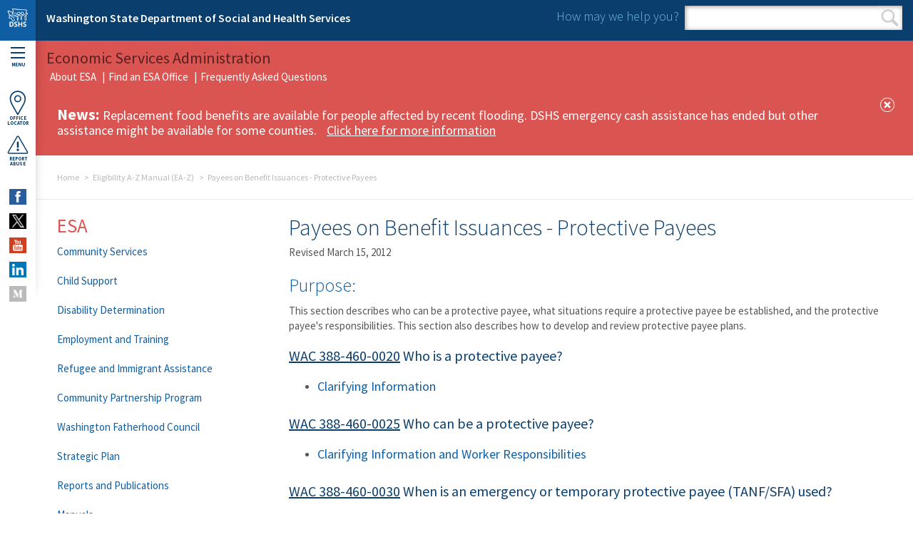

--- FILE ---
content_type: text/html; charset=utf-8
request_url: https://www.dshs.wa.gov/esa/eligibility-z-manual-ea-z/payees-benefit-issuances-protective-payees
body_size: 36301
content:
<!DOCTYPE html>
<!--[if lte IE 8]> <html class="ie8" xmlns="http://www.w3.org/1999/xhtml" lang="en" xml:lang="en" version="XHTML+RDFa 1.1" dir="ltr" prefix="content: http://purl.org/rss/1.0/modules/content/ dc: http://purl.org/dc/terms/ foaf: http://xmlns.com/foaf/0.1/ og: http://ogp.me/ns# rdfs: http://www.w3.org/2000/01/rdf-schema# sioc: http://rdfs.org/sioc/ns# sioct: http://rdfs.org/sioc/types# skos: http://www.w3.org/2004/02/skos/core# xsd: http://www.w3.org/2001/XMLSchema#"> <![endif]-->
<!--[if (gt IE 8)|!(IE)]><!--><html xmlns="http://www.w3.org/1999/xhtml" lang="en" xml:lang="en" version="XHTML+RDFa 1.1" dir="ltr" prefix="content: http://purl.org/rss/1.0/modules/content/ dc: http://purl.org/dc/terms/ foaf: http://xmlns.com/foaf/0.1/ og: http://ogp.me/ns# rdfs: http://www.w3.org/2000/01/rdf-schema# sioc: http://rdfs.org/sioc/ns# sioct: http://rdfs.org/sioc/types# skos: http://www.w3.org/2004/02/skos/core# xsd: http://www.w3.org/2001/XMLSchema#"> <!--<![endif]-->

<head profile="http://www.w3.org/1999/xhtml/vocab">
  <meta http-equiv="Content-Type" content="text/html; charset=utf-8" /><script type="text/javascript">(window.NREUM||(NREUM={})).init={ajax:{deny_list:["bam.nr-data.net"]},feature_flags:["soft_nav"]};(window.NREUM||(NREUM={})).loader_config={licenseKey:"NRJS-595d3388f4cbdcc440c",applicationID:"1100846724",browserID:"1120286558"};;/*! For license information please see nr-loader-rum-1.308.0.min.js.LICENSE.txt */
(()=>{var e,t,r={163:(e,t,r)=>{"use strict";r.d(t,{j:()=>E});var n=r(384),i=r(1741);var a=r(2555);r(860).K7.genericEvents;const s="experimental.resources",o="register",c=e=>{if(!e||"string"!=typeof e)return!1;try{document.createDocumentFragment().querySelector(e)}catch{return!1}return!0};var d=r(2614),u=r(944),l=r(8122);const f="[data-nr-mask]",g=e=>(0,l.a)(e,(()=>{const e={feature_flags:[],experimental:{allow_registered_children:!1,resources:!1},mask_selector:"*",block_selector:"[data-nr-block]",mask_input_options:{color:!1,date:!1,"datetime-local":!1,email:!1,month:!1,number:!1,range:!1,search:!1,tel:!1,text:!1,time:!1,url:!1,week:!1,textarea:!1,select:!1,password:!0}};return{ajax:{deny_list:void 0,block_internal:!0,enabled:!0,autoStart:!0},api:{get allow_registered_children(){return e.feature_flags.includes(o)||e.experimental.allow_registered_children},set allow_registered_children(t){e.experimental.allow_registered_children=t},duplicate_registered_data:!1},browser_consent_mode:{enabled:!1},distributed_tracing:{enabled:void 0,exclude_newrelic_header:void 0,cors_use_newrelic_header:void 0,cors_use_tracecontext_headers:void 0,allowed_origins:void 0},get feature_flags(){return e.feature_flags},set feature_flags(t){e.feature_flags=t},generic_events:{enabled:!0,autoStart:!0},harvest:{interval:30},jserrors:{enabled:!0,autoStart:!0},logging:{enabled:!0,autoStart:!0},metrics:{enabled:!0,autoStart:!0},obfuscate:void 0,page_action:{enabled:!0},page_view_event:{enabled:!0,autoStart:!0},page_view_timing:{enabled:!0,autoStart:!0},performance:{capture_marks:!1,capture_measures:!1,capture_detail:!0,resources:{get enabled(){return e.feature_flags.includes(s)||e.experimental.resources},set enabled(t){e.experimental.resources=t},asset_types:[],first_party_domains:[],ignore_newrelic:!0}},privacy:{cookies_enabled:!0},proxy:{assets:void 0,beacon:void 0},session:{expiresMs:d.wk,inactiveMs:d.BB},session_replay:{autoStart:!0,enabled:!1,preload:!1,sampling_rate:10,error_sampling_rate:100,collect_fonts:!1,inline_images:!1,fix_stylesheets:!0,mask_all_inputs:!0,get mask_text_selector(){return e.mask_selector},set mask_text_selector(t){c(t)?e.mask_selector="".concat(t,",").concat(f):""===t||null===t?e.mask_selector=f:(0,u.R)(5,t)},get block_class(){return"nr-block"},get ignore_class(){return"nr-ignore"},get mask_text_class(){return"nr-mask"},get block_selector(){return e.block_selector},set block_selector(t){c(t)?e.block_selector+=",".concat(t):""!==t&&(0,u.R)(6,t)},get mask_input_options(){return e.mask_input_options},set mask_input_options(t){t&&"object"==typeof t?e.mask_input_options={...t,password:!0}:(0,u.R)(7,t)}},session_trace:{enabled:!0,autoStart:!0},soft_navigations:{enabled:!0,autoStart:!0},spa:{enabled:!0,autoStart:!0},ssl:void 0,user_actions:{enabled:!0,elementAttributes:["id","className","tagName","type"]}}})());var p=r(6154),m=r(9324);let h=0;const v={buildEnv:m.F3,distMethod:m.Xs,version:m.xv,originTime:p.WN},b={consented:!1},y={appMetadata:{},get consented(){return this.session?.state?.consent||b.consented},set consented(e){b.consented=e},customTransaction:void 0,denyList:void 0,disabled:!1,harvester:void 0,isolatedBacklog:!1,isRecording:!1,loaderType:void 0,maxBytes:3e4,obfuscator:void 0,onerror:void 0,ptid:void 0,releaseIds:{},session:void 0,timeKeeper:void 0,registeredEntities:[],jsAttributesMetadata:{bytes:0},get harvestCount(){return++h}},_=e=>{const t=(0,l.a)(e,y),r=Object.keys(v).reduce((e,t)=>(e[t]={value:v[t],writable:!1,configurable:!0,enumerable:!0},e),{});return Object.defineProperties(t,r)};var w=r(5701);const x=e=>{const t=e.startsWith("http");e+="/",r.p=t?e:"https://"+e};var R=r(7836),k=r(3241);const A={accountID:void 0,trustKey:void 0,agentID:void 0,licenseKey:void 0,applicationID:void 0,xpid:void 0},S=e=>(0,l.a)(e,A),T=new Set;function E(e,t={},r,s){let{init:o,info:c,loader_config:d,runtime:u={},exposed:l=!0}=t;if(!c){const e=(0,n.pV)();o=e.init,c=e.info,d=e.loader_config}e.init=g(o||{}),e.loader_config=S(d||{}),c.jsAttributes??={},p.bv&&(c.jsAttributes.isWorker=!0),e.info=(0,a.D)(c);const f=e.init,m=[c.beacon,c.errorBeacon];T.has(e.agentIdentifier)||(f.proxy.assets&&(x(f.proxy.assets),m.push(f.proxy.assets)),f.proxy.beacon&&m.push(f.proxy.beacon),e.beacons=[...m],function(e){const t=(0,n.pV)();Object.getOwnPropertyNames(i.W.prototype).forEach(r=>{const n=i.W.prototype[r];if("function"!=typeof n||"constructor"===n)return;let a=t[r];e[r]&&!1!==e.exposed&&"micro-agent"!==e.runtime?.loaderType&&(t[r]=(...t)=>{const n=e[r](...t);return a?a(...t):n})})}(e),(0,n.US)("activatedFeatures",w.B)),u.denyList=[...f.ajax.deny_list||[],...f.ajax.block_internal?m:[]],u.ptid=e.agentIdentifier,u.loaderType=r,e.runtime=_(u),T.has(e.agentIdentifier)||(e.ee=R.ee.get(e.agentIdentifier),e.exposed=l,(0,k.W)({agentIdentifier:e.agentIdentifier,drained:!!w.B?.[e.agentIdentifier],type:"lifecycle",name:"initialize",feature:void 0,data:e.config})),T.add(e.agentIdentifier)}},384:(e,t,r)=>{"use strict";r.d(t,{NT:()=>s,US:()=>u,Zm:()=>o,bQ:()=>d,dV:()=>c,pV:()=>l});var n=r(6154),i=r(1863),a=r(1910);const s={beacon:"bam.nr-data.net",errorBeacon:"bam.nr-data.net"};function o(){return n.gm.NREUM||(n.gm.NREUM={}),void 0===n.gm.newrelic&&(n.gm.newrelic=n.gm.NREUM),n.gm.NREUM}function c(){let e=o();return e.o||(e.o={ST:n.gm.setTimeout,SI:n.gm.setImmediate||n.gm.setInterval,CT:n.gm.clearTimeout,XHR:n.gm.XMLHttpRequest,REQ:n.gm.Request,EV:n.gm.Event,PR:n.gm.Promise,MO:n.gm.MutationObserver,FETCH:n.gm.fetch,WS:n.gm.WebSocket},(0,a.i)(...Object.values(e.o))),e}function d(e,t){let r=o();r.initializedAgents??={},t.initializedAt={ms:(0,i.t)(),date:new Date},r.initializedAgents[e]=t}function u(e,t){o()[e]=t}function l(){return function(){let e=o();const t=e.info||{};e.info={beacon:s.beacon,errorBeacon:s.errorBeacon,...t}}(),function(){let e=o();const t=e.init||{};e.init={...t}}(),c(),function(){let e=o();const t=e.loader_config||{};e.loader_config={...t}}(),o()}},782:(e,t,r)=>{"use strict";r.d(t,{T:()=>n});const n=r(860).K7.pageViewTiming},860:(e,t,r)=>{"use strict";r.d(t,{$J:()=>u,K7:()=>c,P3:()=>d,XX:()=>i,Yy:()=>o,df:()=>a,qY:()=>n,v4:()=>s});const n="events",i="jserrors",a="browser/blobs",s="rum",o="browser/logs",c={ajax:"ajax",genericEvents:"generic_events",jserrors:i,logging:"logging",metrics:"metrics",pageAction:"page_action",pageViewEvent:"page_view_event",pageViewTiming:"page_view_timing",sessionReplay:"session_replay",sessionTrace:"session_trace",softNav:"soft_navigations",spa:"spa"},d={[c.pageViewEvent]:1,[c.pageViewTiming]:2,[c.metrics]:3,[c.jserrors]:4,[c.spa]:5,[c.ajax]:6,[c.sessionTrace]:7,[c.softNav]:8,[c.sessionReplay]:9,[c.logging]:10,[c.genericEvents]:11},u={[c.pageViewEvent]:s,[c.pageViewTiming]:n,[c.ajax]:n,[c.spa]:n,[c.softNav]:n,[c.metrics]:i,[c.jserrors]:i,[c.sessionTrace]:a,[c.sessionReplay]:a,[c.logging]:o,[c.genericEvents]:"ins"}},944:(e,t,r)=>{"use strict";r.d(t,{R:()=>i});var n=r(3241);function i(e,t){"function"==typeof console.debug&&(console.debug("New Relic Warning: https://github.com/newrelic/newrelic-browser-agent/blob/main/docs/warning-codes.md#".concat(e),t),(0,n.W)({agentIdentifier:null,drained:null,type:"data",name:"warn",feature:"warn",data:{code:e,secondary:t}}))}},1687:(e,t,r)=>{"use strict";r.d(t,{Ak:()=>d,Ze:()=>f,x3:()=>u});var n=r(3241),i=r(7836),a=r(3606),s=r(860),o=r(2646);const c={};function d(e,t){const r={staged:!1,priority:s.P3[t]||0};l(e),c[e].get(t)||c[e].set(t,r)}function u(e,t){e&&c[e]&&(c[e].get(t)&&c[e].delete(t),p(e,t,!1),c[e].size&&g(e))}function l(e){if(!e)throw new Error("agentIdentifier required");c[e]||(c[e]=new Map)}function f(e="",t="feature",r=!1){if(l(e),!e||!c[e].get(t)||r)return p(e,t);c[e].get(t).staged=!0,g(e)}function g(e){const t=Array.from(c[e]);t.every(([e,t])=>t.staged)&&(t.sort((e,t)=>e[1].priority-t[1].priority),t.forEach(([t])=>{c[e].delete(t),p(e,t)}))}function p(e,t,r=!0){const s=e?i.ee.get(e):i.ee,c=a.i.handlers;if(!s.aborted&&s.backlog&&c){if((0,n.W)({agentIdentifier:e,type:"lifecycle",name:"drain",feature:t}),r){const e=s.backlog[t],r=c[t];if(r){for(let t=0;e&&t<e.length;++t)m(e[t],r);Object.entries(r).forEach(([e,t])=>{Object.values(t||{}).forEach(t=>{t[0]?.on&&t[0]?.context()instanceof o.y&&t[0].on(e,t[1])})})}}s.isolatedBacklog||delete c[t],s.backlog[t]=null,s.emit("drain-"+t,[])}}function m(e,t){var r=e[1];Object.values(t[r]||{}).forEach(t=>{var r=e[0];if(t[0]===r){var n=t[1],i=e[3],a=e[2];n.apply(i,a)}})}},1738:(e,t,r)=>{"use strict";r.d(t,{U:()=>g,Y:()=>f});var n=r(3241),i=r(9908),a=r(1863),s=r(944),o=r(5701),c=r(3969),d=r(8362),u=r(860),l=r(4261);function f(e,t,r,a){const f=a||r;!f||f[e]&&f[e]!==d.d.prototype[e]||(f[e]=function(){(0,i.p)(c.xV,["API/"+e+"/called"],void 0,u.K7.metrics,r.ee),(0,n.W)({agentIdentifier:r.agentIdentifier,drained:!!o.B?.[r.agentIdentifier],type:"data",name:"api",feature:l.Pl+e,data:{}});try{return t.apply(this,arguments)}catch(e){(0,s.R)(23,e)}})}function g(e,t,r,n,s){const o=e.info;null===r?delete o.jsAttributes[t]:o.jsAttributes[t]=r,(s||null===r)&&(0,i.p)(l.Pl+n,[(0,a.t)(),t,r],void 0,"session",e.ee)}},1741:(e,t,r)=>{"use strict";r.d(t,{W:()=>a});var n=r(944),i=r(4261);class a{#e(e,...t){if(this[e]!==a.prototype[e])return this[e](...t);(0,n.R)(35,e)}addPageAction(e,t){return this.#e(i.hG,e,t)}register(e){return this.#e(i.eY,e)}recordCustomEvent(e,t){return this.#e(i.fF,e,t)}setPageViewName(e,t){return this.#e(i.Fw,e,t)}setCustomAttribute(e,t,r){return this.#e(i.cD,e,t,r)}noticeError(e,t){return this.#e(i.o5,e,t)}setUserId(e,t=!1){return this.#e(i.Dl,e,t)}setApplicationVersion(e){return this.#e(i.nb,e)}setErrorHandler(e){return this.#e(i.bt,e)}addRelease(e,t){return this.#e(i.k6,e,t)}log(e,t){return this.#e(i.$9,e,t)}start(){return this.#e(i.d3)}finished(e){return this.#e(i.BL,e)}recordReplay(){return this.#e(i.CH)}pauseReplay(){return this.#e(i.Tb)}addToTrace(e){return this.#e(i.U2,e)}setCurrentRouteName(e){return this.#e(i.PA,e)}interaction(e){return this.#e(i.dT,e)}wrapLogger(e,t,r){return this.#e(i.Wb,e,t,r)}measure(e,t){return this.#e(i.V1,e,t)}consent(e){return this.#e(i.Pv,e)}}},1863:(e,t,r)=>{"use strict";function n(){return Math.floor(performance.now())}r.d(t,{t:()=>n})},1910:(e,t,r)=>{"use strict";r.d(t,{i:()=>a});var n=r(944);const i=new Map;function a(...e){return e.every(e=>{if(i.has(e))return i.get(e);const t="function"==typeof e?e.toString():"",r=t.includes("[native code]"),a=t.includes("nrWrapper");return r||a||(0,n.R)(64,e?.name||t),i.set(e,r),r})}},2555:(e,t,r)=>{"use strict";r.d(t,{D:()=>o,f:()=>s});var n=r(384),i=r(8122);const a={beacon:n.NT.beacon,errorBeacon:n.NT.errorBeacon,licenseKey:void 0,applicationID:void 0,sa:void 0,queueTime:void 0,applicationTime:void 0,ttGuid:void 0,user:void 0,account:void 0,product:void 0,extra:void 0,jsAttributes:{},userAttributes:void 0,atts:void 0,transactionName:void 0,tNamePlain:void 0};function s(e){try{return!!e.licenseKey&&!!e.errorBeacon&&!!e.applicationID}catch(e){return!1}}const o=e=>(0,i.a)(e,a)},2614:(e,t,r)=>{"use strict";r.d(t,{BB:()=>s,H3:()=>n,g:()=>d,iL:()=>c,tS:()=>o,uh:()=>i,wk:()=>a});const n="NRBA",i="SESSION",a=144e5,s=18e5,o={STARTED:"session-started",PAUSE:"session-pause",RESET:"session-reset",RESUME:"session-resume",UPDATE:"session-update"},c={SAME_TAB:"same-tab",CROSS_TAB:"cross-tab"},d={OFF:0,FULL:1,ERROR:2}},2646:(e,t,r)=>{"use strict";r.d(t,{y:()=>n});class n{constructor(e){this.contextId=e}}},2843:(e,t,r)=>{"use strict";r.d(t,{G:()=>a,u:()=>i});var n=r(3878);function i(e,t=!1,r,i){(0,n.DD)("visibilitychange",function(){if(t)return void("hidden"===document.visibilityState&&e());e(document.visibilityState)},r,i)}function a(e,t,r){(0,n.sp)("pagehide",e,t,r)}},3241:(e,t,r)=>{"use strict";r.d(t,{W:()=>a});var n=r(6154);const i="newrelic";function a(e={}){try{n.gm.dispatchEvent(new CustomEvent(i,{detail:e}))}catch(e){}}},3606:(e,t,r)=>{"use strict";r.d(t,{i:()=>a});var n=r(9908);a.on=s;var i=a.handlers={};function a(e,t,r,a){s(a||n.d,i,e,t,r)}function s(e,t,r,i,a){a||(a="feature"),e||(e=n.d);var s=t[a]=t[a]||{};(s[r]=s[r]||[]).push([e,i])}},3878:(e,t,r)=>{"use strict";function n(e,t){return{capture:e,passive:!1,signal:t}}function i(e,t,r=!1,i){window.addEventListener(e,t,n(r,i))}function a(e,t,r=!1,i){document.addEventListener(e,t,n(r,i))}r.d(t,{DD:()=>a,jT:()=>n,sp:()=>i})},3969:(e,t,r)=>{"use strict";r.d(t,{TZ:()=>n,XG:()=>o,rs:()=>i,xV:()=>s,z_:()=>a});const n=r(860).K7.metrics,i="sm",a="cm",s="storeSupportabilityMetrics",o="storeEventMetrics"},4234:(e,t,r)=>{"use strict";r.d(t,{W:()=>a});var n=r(7836),i=r(1687);class a{constructor(e,t){this.agentIdentifier=e,this.ee=n.ee.get(e),this.featureName=t,this.blocked=!1}deregisterDrain(){(0,i.x3)(this.agentIdentifier,this.featureName)}}},4261:(e,t,r)=>{"use strict";r.d(t,{$9:()=>d,BL:()=>o,CH:()=>g,Dl:()=>_,Fw:()=>y,PA:()=>h,Pl:()=>n,Pv:()=>k,Tb:()=>l,U2:()=>a,V1:()=>R,Wb:()=>x,bt:()=>b,cD:()=>v,d3:()=>w,dT:()=>c,eY:()=>p,fF:()=>f,hG:()=>i,k6:()=>s,nb:()=>m,o5:()=>u});const n="api-",i="addPageAction",a="addToTrace",s="addRelease",o="finished",c="interaction",d="log",u="noticeError",l="pauseReplay",f="recordCustomEvent",g="recordReplay",p="register",m="setApplicationVersion",h="setCurrentRouteName",v="setCustomAttribute",b="setErrorHandler",y="setPageViewName",_="setUserId",w="start",x="wrapLogger",R="measure",k="consent"},5289:(e,t,r)=>{"use strict";r.d(t,{GG:()=>s,Qr:()=>c,sB:()=>o});var n=r(3878),i=r(6389);function a(){return"undefined"==typeof document||"complete"===document.readyState}function s(e,t){if(a())return e();const r=(0,i.J)(e),s=setInterval(()=>{a()&&(clearInterval(s),r())},500);(0,n.sp)("load",r,t)}function o(e){if(a())return e();(0,n.DD)("DOMContentLoaded",e)}function c(e){if(a())return e();(0,n.sp)("popstate",e)}},5607:(e,t,r)=>{"use strict";r.d(t,{W:()=>n});const n=(0,r(9566).bz)()},5701:(e,t,r)=>{"use strict";r.d(t,{B:()=>a,t:()=>s});var n=r(3241);const i=new Set,a={};function s(e,t){const r=t.agentIdentifier;a[r]??={},e&&"object"==typeof e&&(i.has(r)||(t.ee.emit("rumresp",[e]),a[r]=e,i.add(r),(0,n.W)({agentIdentifier:r,loaded:!0,drained:!0,type:"lifecycle",name:"load",feature:void 0,data:e})))}},6154:(e,t,r)=>{"use strict";r.d(t,{OF:()=>c,RI:()=>i,WN:()=>u,bv:()=>a,eN:()=>l,gm:()=>s,mw:()=>o,sb:()=>d});var n=r(1863);const i="undefined"!=typeof window&&!!window.document,a="undefined"!=typeof WorkerGlobalScope&&("undefined"!=typeof self&&self instanceof WorkerGlobalScope&&self.navigator instanceof WorkerNavigator||"undefined"!=typeof globalThis&&globalThis instanceof WorkerGlobalScope&&globalThis.navigator instanceof WorkerNavigator),s=i?window:"undefined"!=typeof WorkerGlobalScope&&("undefined"!=typeof self&&self instanceof WorkerGlobalScope&&self||"undefined"!=typeof globalThis&&globalThis instanceof WorkerGlobalScope&&globalThis),o=Boolean("hidden"===s?.document?.visibilityState),c=/iPad|iPhone|iPod/.test(s.navigator?.userAgent),d=c&&"undefined"==typeof SharedWorker,u=((()=>{const e=s.navigator?.userAgent?.match(/Firefox[/\s](\d+\.\d+)/);Array.isArray(e)&&e.length>=2&&e[1]})(),Date.now()-(0,n.t)()),l=()=>"undefined"!=typeof PerformanceNavigationTiming&&s?.performance?.getEntriesByType("navigation")?.[0]?.responseStart},6389:(e,t,r)=>{"use strict";function n(e,t=500,r={}){const n=r?.leading||!1;let i;return(...r)=>{n&&void 0===i&&(e.apply(this,r),i=setTimeout(()=>{i=clearTimeout(i)},t)),n||(clearTimeout(i),i=setTimeout(()=>{e.apply(this,r)},t))}}function i(e){let t=!1;return(...r)=>{t||(t=!0,e.apply(this,r))}}r.d(t,{J:()=>i,s:()=>n})},6630:(e,t,r)=>{"use strict";r.d(t,{T:()=>n});const n=r(860).K7.pageViewEvent},7699:(e,t,r)=>{"use strict";r.d(t,{It:()=>a,KC:()=>o,No:()=>i,qh:()=>s});var n=r(860);const i=16e3,a=1e6,s="SESSION_ERROR",o={[n.K7.logging]:!0,[n.K7.genericEvents]:!1,[n.K7.jserrors]:!1,[n.K7.ajax]:!1}},7836:(e,t,r)=>{"use strict";r.d(t,{P:()=>o,ee:()=>c});var n=r(384),i=r(8990),a=r(2646),s=r(5607);const o="nr@context:".concat(s.W),c=function e(t,r){var n={},s={},u={},l=!1;try{l=16===r.length&&d.initializedAgents?.[r]?.runtime.isolatedBacklog}catch(e){}var f={on:p,addEventListener:p,removeEventListener:function(e,t){var r=n[e];if(!r)return;for(var i=0;i<r.length;i++)r[i]===t&&r.splice(i,1)},emit:function(e,r,n,i,a){!1!==a&&(a=!0);if(c.aborted&&!i)return;t&&a&&t.emit(e,r,n);var o=g(n);m(e).forEach(e=>{e.apply(o,r)});var d=v()[s[e]];d&&d.push([f,e,r,o]);return o},get:h,listeners:m,context:g,buffer:function(e,t){const r=v();if(t=t||"feature",f.aborted)return;Object.entries(e||{}).forEach(([e,n])=>{s[n]=t,t in r||(r[t]=[])})},abort:function(){f._aborted=!0,Object.keys(f.backlog).forEach(e=>{delete f.backlog[e]})},isBuffering:function(e){return!!v()[s[e]]},debugId:r,backlog:l?{}:t&&"object"==typeof t.backlog?t.backlog:{},isolatedBacklog:l};return Object.defineProperty(f,"aborted",{get:()=>{let e=f._aborted||!1;return e||(t&&(e=t.aborted),e)}}),f;function g(e){return e&&e instanceof a.y?e:e?(0,i.I)(e,o,()=>new a.y(o)):new a.y(o)}function p(e,t){n[e]=m(e).concat(t)}function m(e){return n[e]||[]}function h(t){return u[t]=u[t]||e(f,t)}function v(){return f.backlog}}(void 0,"globalEE"),d=(0,n.Zm)();d.ee||(d.ee=c)},8122:(e,t,r)=>{"use strict";r.d(t,{a:()=>i});var n=r(944);function i(e,t){try{if(!e||"object"!=typeof e)return(0,n.R)(3);if(!t||"object"!=typeof t)return(0,n.R)(4);const r=Object.create(Object.getPrototypeOf(t),Object.getOwnPropertyDescriptors(t)),a=0===Object.keys(r).length?e:r;for(let s in a)if(void 0!==e[s])try{if(null===e[s]){r[s]=null;continue}Array.isArray(e[s])&&Array.isArray(t[s])?r[s]=Array.from(new Set([...e[s],...t[s]])):"object"==typeof e[s]&&"object"==typeof t[s]?r[s]=i(e[s],t[s]):r[s]=e[s]}catch(e){r[s]||(0,n.R)(1,e)}return r}catch(e){(0,n.R)(2,e)}}},8362:(e,t,r)=>{"use strict";r.d(t,{d:()=>a});var n=r(9566),i=r(1741);class a extends i.W{agentIdentifier=(0,n.LA)(16)}},8374:(e,t,r)=>{r.nc=(()=>{try{return document?.currentScript?.nonce}catch(e){}return""})()},8990:(e,t,r)=>{"use strict";r.d(t,{I:()=>i});var n=Object.prototype.hasOwnProperty;function i(e,t,r){if(n.call(e,t))return e[t];var i=r();if(Object.defineProperty&&Object.keys)try{return Object.defineProperty(e,t,{value:i,writable:!0,enumerable:!1}),i}catch(e){}return e[t]=i,i}},9324:(e,t,r)=>{"use strict";r.d(t,{F3:()=>i,Xs:()=>a,xv:()=>n});const n="1.308.0",i="PROD",a="CDN"},9566:(e,t,r)=>{"use strict";r.d(t,{LA:()=>o,bz:()=>s});var n=r(6154);const i="xxxxxxxx-xxxx-4xxx-yxxx-xxxxxxxxxxxx";function a(e,t){return e?15&e[t]:16*Math.random()|0}function s(){const e=n.gm?.crypto||n.gm?.msCrypto;let t,r=0;return e&&e.getRandomValues&&(t=e.getRandomValues(new Uint8Array(30))),i.split("").map(e=>"x"===e?a(t,r++).toString(16):"y"===e?(3&a()|8).toString(16):e).join("")}function o(e){const t=n.gm?.crypto||n.gm?.msCrypto;let r,i=0;t&&t.getRandomValues&&(r=t.getRandomValues(new Uint8Array(e)));const s=[];for(var o=0;o<e;o++)s.push(a(r,i++).toString(16));return s.join("")}},9908:(e,t,r)=>{"use strict";r.d(t,{d:()=>n,p:()=>i});var n=r(7836).ee.get("handle");function i(e,t,r,i,a){a?(a.buffer([e],i),a.emit(e,t,r)):(n.buffer([e],i),n.emit(e,t,r))}}},n={};function i(e){var t=n[e];if(void 0!==t)return t.exports;var a=n[e]={exports:{}};return r[e](a,a.exports,i),a.exports}i.m=r,i.d=(e,t)=>{for(var r in t)i.o(t,r)&&!i.o(e,r)&&Object.defineProperty(e,r,{enumerable:!0,get:t[r]})},i.f={},i.e=e=>Promise.all(Object.keys(i.f).reduce((t,r)=>(i.f[r](e,t),t),[])),i.u=e=>"nr-rum-1.308.0.min.js",i.o=(e,t)=>Object.prototype.hasOwnProperty.call(e,t),e={},t="NRBA-1.308.0.PROD:",i.l=(r,n,a,s)=>{if(e[r])e[r].push(n);else{var o,c;if(void 0!==a)for(var d=document.getElementsByTagName("script"),u=0;u<d.length;u++){var l=d[u];if(l.getAttribute("src")==r||l.getAttribute("data-webpack")==t+a){o=l;break}}if(!o){c=!0;var f={296:"sha512-+MIMDsOcckGXa1EdWHqFNv7P+JUkd5kQwCBr3KE6uCvnsBNUrdSt4a/3/L4j4TxtnaMNjHpza2/erNQbpacJQA=="};(o=document.createElement("script")).charset="utf-8",i.nc&&o.setAttribute("nonce",i.nc),o.setAttribute("data-webpack",t+a),o.src=r,0!==o.src.indexOf(window.location.origin+"/")&&(o.crossOrigin="anonymous"),f[s]&&(o.integrity=f[s])}e[r]=[n];var g=(t,n)=>{o.onerror=o.onload=null,clearTimeout(p);var i=e[r];if(delete e[r],o.parentNode&&o.parentNode.removeChild(o),i&&i.forEach(e=>e(n)),t)return t(n)},p=setTimeout(g.bind(null,void 0,{type:"timeout",target:o}),12e4);o.onerror=g.bind(null,o.onerror),o.onload=g.bind(null,o.onload),c&&document.head.appendChild(o)}},i.r=e=>{"undefined"!=typeof Symbol&&Symbol.toStringTag&&Object.defineProperty(e,Symbol.toStringTag,{value:"Module"}),Object.defineProperty(e,"__esModule",{value:!0})},i.p="https://js-agent.newrelic.com/",(()=>{var e={374:0,840:0};i.f.j=(t,r)=>{var n=i.o(e,t)?e[t]:void 0;if(0!==n)if(n)r.push(n[2]);else{var a=new Promise((r,i)=>n=e[t]=[r,i]);r.push(n[2]=a);var s=i.p+i.u(t),o=new Error;i.l(s,r=>{if(i.o(e,t)&&(0!==(n=e[t])&&(e[t]=void 0),n)){var a=r&&("load"===r.type?"missing":r.type),s=r&&r.target&&r.target.src;o.message="Loading chunk "+t+" failed: ("+a+": "+s+")",o.name="ChunkLoadError",o.type=a,o.request=s,n[1](o)}},"chunk-"+t,t)}};var t=(t,r)=>{var n,a,[s,o,c]=r,d=0;if(s.some(t=>0!==e[t])){for(n in o)i.o(o,n)&&(i.m[n]=o[n]);if(c)c(i)}for(t&&t(r);d<s.length;d++)a=s[d],i.o(e,a)&&e[a]&&e[a][0](),e[a]=0},r=self["webpackChunk:NRBA-1.308.0.PROD"]=self["webpackChunk:NRBA-1.308.0.PROD"]||[];r.forEach(t.bind(null,0)),r.push=t.bind(null,r.push.bind(r))})(),(()=>{"use strict";i(8374);var e=i(8362),t=i(860);const r=Object.values(t.K7);var n=i(163);var a=i(9908),s=i(1863),o=i(4261),c=i(1738);var d=i(1687),u=i(4234),l=i(5289),f=i(6154),g=i(944),p=i(384);const m=e=>f.RI&&!0===e?.privacy.cookies_enabled;function h(e){return!!(0,p.dV)().o.MO&&m(e)&&!0===e?.session_trace.enabled}var v=i(6389),b=i(7699);class y extends u.W{constructor(e,t){super(e.agentIdentifier,t),this.agentRef=e,this.abortHandler=void 0,this.featAggregate=void 0,this.loadedSuccessfully=void 0,this.onAggregateImported=new Promise(e=>{this.loadedSuccessfully=e}),this.deferred=Promise.resolve(),!1===e.init[this.featureName].autoStart?this.deferred=new Promise((t,r)=>{this.ee.on("manual-start-all",(0,v.J)(()=>{(0,d.Ak)(e.agentIdentifier,this.featureName),t()}))}):(0,d.Ak)(e.agentIdentifier,t)}importAggregator(e,t,r={}){if(this.featAggregate)return;const n=async()=>{let n;await this.deferred;try{if(m(e.init)){const{setupAgentSession:t}=await i.e(296).then(i.bind(i,3305));n=t(e)}}catch(e){(0,g.R)(20,e),this.ee.emit("internal-error",[e]),(0,a.p)(b.qh,[e],void 0,this.featureName,this.ee)}try{if(!this.#t(this.featureName,n,e.init))return(0,d.Ze)(this.agentIdentifier,this.featureName),void this.loadedSuccessfully(!1);const{Aggregate:i}=await t();this.featAggregate=new i(e,r),e.runtime.harvester.initializedAggregates.push(this.featAggregate),this.loadedSuccessfully(!0)}catch(e){(0,g.R)(34,e),this.abortHandler?.(),(0,d.Ze)(this.agentIdentifier,this.featureName,!0),this.loadedSuccessfully(!1),this.ee&&this.ee.abort()}};f.RI?(0,l.GG)(()=>n(),!0):n()}#t(e,r,n){if(this.blocked)return!1;switch(e){case t.K7.sessionReplay:return h(n)&&!!r;case t.K7.sessionTrace:return!!r;default:return!0}}}var _=i(6630),w=i(2614),x=i(3241);class R extends y{static featureName=_.T;constructor(e){var t;super(e,_.T),this.setupInspectionEvents(e.agentIdentifier),t=e,(0,c.Y)(o.Fw,function(e,r){"string"==typeof e&&("/"!==e.charAt(0)&&(e="/"+e),t.runtime.customTransaction=(r||"http://custom.transaction")+e,(0,a.p)(o.Pl+o.Fw,[(0,s.t)()],void 0,void 0,t.ee))},t),this.importAggregator(e,()=>i.e(296).then(i.bind(i,3943)))}setupInspectionEvents(e){const t=(t,r)=>{t&&(0,x.W)({agentIdentifier:e,timeStamp:t.timeStamp,loaded:"complete"===t.target.readyState,type:"window",name:r,data:t.target.location+""})};(0,l.sB)(e=>{t(e,"DOMContentLoaded")}),(0,l.GG)(e=>{t(e,"load")}),(0,l.Qr)(e=>{t(e,"navigate")}),this.ee.on(w.tS.UPDATE,(t,r)=>{(0,x.W)({agentIdentifier:e,type:"lifecycle",name:"session",data:r})})}}class k extends e.d{constructor(e){var t;(super(),f.gm)?(this.features={},(0,p.bQ)(this.agentIdentifier,this),this.desiredFeatures=new Set(e.features||[]),this.desiredFeatures.add(R),(0,n.j)(this,e,e.loaderType||"agent"),t=this,(0,c.Y)(o.cD,function(e,r,n=!1){if("string"==typeof e){if(["string","number","boolean"].includes(typeof r)||null===r)return(0,c.U)(t,e,r,o.cD,n);(0,g.R)(40,typeof r)}else(0,g.R)(39,typeof e)},t),function(e){(0,c.Y)(o.Dl,function(t,r=!1){if("string"!=typeof t&&null!==t)return void(0,g.R)(41,typeof t);const n=e.info.jsAttributes["enduser.id"];r&&null!=n&&n!==t?(0,a.p)(o.Pl+"setUserIdAndResetSession",[t],void 0,"session",e.ee):(0,c.U)(e,"enduser.id",t,o.Dl,!0)},e)}(this),function(e){(0,c.Y)(o.nb,function(t){if("string"==typeof t||null===t)return(0,c.U)(e,"application.version",t,o.nb,!1);(0,g.R)(42,typeof t)},e)}(this),function(e){(0,c.Y)(o.d3,function(){e.ee.emit("manual-start-all")},e)}(this),function(e){(0,c.Y)(o.Pv,function(t=!0){if("boolean"==typeof t){if((0,a.p)(o.Pl+o.Pv,[t],void 0,"session",e.ee),e.runtime.consented=t,t){const t=e.features.page_view_event;t.onAggregateImported.then(e=>{const r=t.featAggregate;e&&!r.sentRum&&r.sendRum()})}}else(0,g.R)(65,typeof t)},e)}(this),this.run()):(0,g.R)(21)}get config(){return{info:this.info,init:this.init,loader_config:this.loader_config,runtime:this.runtime}}get api(){return this}run(){try{const e=function(e){const t={};return r.forEach(r=>{t[r]=!!e[r]?.enabled}),t}(this.init),n=[...this.desiredFeatures];n.sort((e,r)=>t.P3[e.featureName]-t.P3[r.featureName]),n.forEach(r=>{if(!e[r.featureName]&&r.featureName!==t.K7.pageViewEvent)return;if(r.featureName===t.K7.spa)return void(0,g.R)(67);const n=function(e){switch(e){case t.K7.ajax:return[t.K7.jserrors];case t.K7.sessionTrace:return[t.K7.ajax,t.K7.pageViewEvent];case t.K7.sessionReplay:return[t.K7.sessionTrace];case t.K7.pageViewTiming:return[t.K7.pageViewEvent];default:return[]}}(r.featureName).filter(e=>!(e in this.features));n.length>0&&(0,g.R)(36,{targetFeature:r.featureName,missingDependencies:n}),this.features[r.featureName]=new r(this)})}catch(e){(0,g.R)(22,e);for(const e in this.features)this.features[e].abortHandler?.();const t=(0,p.Zm)();delete t.initializedAgents[this.agentIdentifier]?.features,delete this.sharedAggregator;return t.ee.get(this.agentIdentifier).abort(),!1}}}var A=i(2843),S=i(782);class T extends y{static featureName=S.T;constructor(e){super(e,S.T),f.RI&&((0,A.u)(()=>(0,a.p)("docHidden",[(0,s.t)()],void 0,S.T,this.ee),!0),(0,A.G)(()=>(0,a.p)("winPagehide",[(0,s.t)()],void 0,S.T,this.ee)),this.importAggregator(e,()=>i.e(296).then(i.bind(i,2117))))}}var E=i(3969);class I extends y{static featureName=E.TZ;constructor(e){super(e,E.TZ),f.RI&&document.addEventListener("securitypolicyviolation",e=>{(0,a.p)(E.xV,["Generic/CSPViolation/Detected"],void 0,this.featureName,this.ee)}),this.importAggregator(e,()=>i.e(296).then(i.bind(i,9623)))}}new k({features:[R,T,I],loaderType:"lite"})})()})();</script>
<link rel="prev" href="/esa/eligibility-z-manual-ea-z/payees-benefit-issuances-overview" />
<link rel="up" href="/esa/eligibility-z-manual-ea-z" />
<link rel="next" href="/esa/eligibility-z-manual-ea-z/pregnancy-and-cash-assistance-eligibility" />
<link rel="shortcut icon" href="https://www.dshs.wa.gov/sites/default/files/favicon_0.ico" type="image/vnd.microsoft.icon" />
<meta name="description" content="Revised March 15, 2012 Purpose: This section describes who can be a protective payee, what situations require a protective payee be established, and the protective payee&#039;s responsibilities. This section also describes how to develop and review protective payee plans. WAC 388-460-0020 Who is a protective payee? Clarifying Information WAC 388-460-0025 Who can be a protective" />
<meta name="generator" content="Drupal 7 (http://drupal.org)" />
<link rel="canonical" href="https://www.dshs.wa.gov/esa/eligibility-z-manual-ea-z/payees-benefit-issuances-protective-payees" />
<link rel="shortlink" href="https://www.dshs.wa.gov/node/651" />
  <meta name="viewport" content="width=device-width, initial-scale=1.0" />
  <meta name="google-site-verification" content="LgIltX_nBMu-36yI4l_LAGh3rmHHlOzowSBWRVDkKe4" />
  <meta name="msvalidate.01" content="AC0E60D06EB622D325278B4B6ABD2187" />
  <title>Payees on Benefit Issuances - Protective Payees | DSHS</title>
  <style>
@import url("https://www.dshs.wa.gov/modules/system/system.base.css?t9c6uh");
</style>
<style>
@import url("https://www.dshs.wa.gov/sites/all/modules/jquery_update/replace/ui/themes/base/minified/jquery.ui.core.min.css?t9c6uh");
@import url("https://www.dshs.wa.gov/sites/all/modules/jquery_update/replace/ui/themes/base/minified/jquery.ui.theme.min.css?t9c6uh");
@import url("https://www.dshs.wa.gov/sites/all/modules/jquery_update/replace/ui/themes/base/minified/jquery.ui.accordion.min.css?t9c6uh");
</style>
<style>
@import url("https://www.dshs.wa.gov/sites/all/modules/calendar/css/calendar_multiday.css?t9c6uh");
@import url("https://www.dshs.wa.gov/sites/all/modules/date/date_repeat_field/date_repeat_field.css?t9c6uh");
@import url("https://www.dshs.wa.gov/modules/field/theme/field.css?t9c6uh");
@import url("https://www.dshs.wa.gov/modules/node/node.css?t9c6uh");
@import url("https://www.dshs.wa.gov/sites/all/modules/picture/picture_wysiwyg.css?t9c6uh");
@import url("https://www.dshs.wa.gov/sites/all/modules/extlink/css/extlink.css?t9c6uh");
@import url("https://www.dshs.wa.gov/sites/all/modules/views/css/views.css?t9c6uh");
@import url("https://www.dshs.wa.gov/sites/all/modules/ckeditor/css/ckeditor.css?t9c6uh");
</style>
<style>
@import url("https://www.dshs.wa.gov/sites/all/modules/accordion_blocks/accordion_init.css?t9c6uh");
@import url("https://www.dshs.wa.gov/sites/all/modules/ctools/css/ctools.css?t9c6uh");
@import url("https://www.dshs.wa.gov/sites/all/modules/taxonomy_access/taxonomy_access.css?t9c6uh");
</style>
<style>
@import url("https://www.dshs.wa.gov/sites/all/themes/wa_dshs/css/bootstrap.min.css?t9c6uh");
@import url("https://www.dshs.wa.gov/sites/all/themes/wa_dshs/css/style.css?t9c6uh");
@import url("https://www.dshs.wa.gov/sites/all/themes/wa_dshs/less/watech.css?t9c6uh");
</style>
    <!--[if lte IE 8]>
  <script type="text/javascript" src="https://www.dshs.wa.gov/sites/all/themes/wa_dshs/js/html5shiv.min.js"></script>
  <![endif]-->
  <script src="https://www.dshs.wa.gov/sites/all/libraries/respondjs/respond.min.js?t9c6uh"></script>
<script src="//code.jquery.com/jquery-1.12.4.min.js"></script>
<script>window.jQuery || document.write("<script src='/sites/all/modules/jquery_update/replace/jquery/1.12/jquery.min.js'>\x3C/script>")</script>
<script>document.createElement( "picture" );</script>
<script>jQuery.migrateMute=true;jQuery.migrateTrace=false;</script>
<script src="//code.jquery.com/jquery-migrate-1.4.1.min.js"></script>
<script>window.jQuery && window.jQuery.migrateWarnings || document.write("<script src='/sites/all/modules/jquery_update/replace/jquery-migrate/1.4.1/jquery-migrate.min.js'>\x3C/script>")</script>
<script src="https://www.dshs.wa.gov/misc/jquery-extend-3.4.0.js?v=1.12.4"></script>
<script src="https://www.dshs.wa.gov/misc/jquery-html-prefilter-3.5.0-backport.js?v=1.12.4"></script>
<script src="https://www.dshs.wa.gov/misc/jquery.once.js?v=1.2"></script>
<script src="https://www.dshs.wa.gov/misc/drupal.js?t9c6uh"></script>
<script src="https://www.dshs.wa.gov/sites/all/modules/jquery_update/js/jquery_browser.js?v=0.0.1"></script>
<script src="//code.jquery.com/ui/1.10.2/jquery-ui.min.js"></script>
<script>window.jQuery.ui || document.write("<script src='/sites/all/modules/jquery_update/replace/ui/ui/minified/jquery-ui.min.js'>\x3C/script>")</script>
<script src="https://www.dshs.wa.gov/misc/form-single-submit.js?v=7.105"></script>
<script src="https://www.dshs.wa.gov/sites/all/modules/entityreference/js/entityreference.js?t9c6uh"></script>
<script src="https://www.dshs.wa.gov/sites/all/modules/accordion_blocks/accordion_init.js?t9c6uh"></script>
<script src="https://www.dshs.wa.gov/sites/all/modules/google_analytics/googleanalytics.js?t9c6uh"></script>
<script src="https://www.googletagmanager.com/gtag/js?id=G-GRXF41DXMH"></script>
<script>window.dataLayer = window.dataLayer || [];function gtag(){dataLayer.push(arguments)};gtag("js", new Date());gtag("set", "developer_id.dMDhkMT", true);gtag("config", "G-GRXF41DXMH", {"groups":"default","anonymize_ip":true});gtag("config", "UA-75409032-1", {"groups":"default","anonymize_ip":true});</script>
<script src="https://www.dshs.wa.gov/sites/all/modules/extlink/js/extlink.js?t9c6uh"></script>
<script src="https://www.dshs.wa.gov/sites/all/themes/wa_dshs/js/bootstrap.min.js?t9c6uh"></script>
<script src="https://www.dshs.wa.gov/sites/all/themes/wa_dshs/js/plugins.js?t9c6uh"></script>
<script src="https://www.dshs.wa.gov/sites/all/themes/wa_dshs/js/general.js?t9c6uh"></script>
<script>jQuery.extend(Drupal.settings, {"basePath":"\/","pathPrefix":"","setHasJsCookie":0,"ajaxPageState":{"theme":"wa_dshs","theme_token":"ZAoB5eVMdiHA0vyL9DHMuBw_tRiJ3Fv2fJRyUL-lmno","js":{"sites\/all\/modules\/picture\/picturefill\/picturefill.min.js":1,"sites\/all\/modules\/picture\/picture.min.js":1,"sites\/all\/themes\/bootstrap\/js\/bootstrap.js":1,"sites\/all\/libraries\/respondjs\/respond.min.js":1,"\/\/code.jquery.com\/jquery-1.12.4.min.js":1,"0":1,"1":1,"2":1,"\/\/code.jquery.com\/jquery-migrate-1.4.1.min.js":1,"3":1,"misc\/jquery-extend-3.4.0.js":1,"misc\/jquery-html-prefilter-3.5.0-backport.js":1,"misc\/jquery.once.js":1,"misc\/drupal.js":1,"sites\/all\/modules\/jquery_update\/js\/jquery_browser.js":1,"\/\/code.jquery.com\/ui\/1.10.2\/jquery-ui.min.js":1,"4":1,"misc\/form-single-submit.js":1,"sites\/all\/modules\/entityreference\/js\/entityreference.js":1,"sites\/all\/modules\/accordion_blocks\/accordion_init.js":1,"sites\/all\/modules\/google_analytics\/googleanalytics.js":1,"https:\/\/www.googletagmanager.com\/gtag\/js?id=G-GRXF41DXMH":1,"5":1,"sites\/all\/modules\/extlink\/js\/extlink.js":1,"sites\/all\/themes\/wa_dshs\/js\/bootstrap.min.js":1,"sites\/all\/themes\/wa_dshs\/js\/plugins.js":1,"sites\/all\/themes\/wa_dshs\/js\/general.js":1},"css":{"modules\/system\/system.base.css":1,"misc\/ui\/jquery.ui.core.css":1,"misc\/ui\/jquery.ui.theme.css":1,"misc\/ui\/jquery.ui.accordion.css":1,"sites\/all\/modules\/calendar\/css\/calendar_multiday.css":1,"sites\/all\/modules\/date\/date_repeat_field\/date_repeat_field.css":1,"modules\/field\/theme\/field.css":1,"modules\/node\/node.css":1,"sites\/all\/modules\/picture\/picture_wysiwyg.css":1,"sites\/all\/modules\/extlink\/css\/extlink.css":1,"sites\/all\/modules\/views\/css\/views.css":1,"sites\/all\/modules\/ckeditor\/css\/ckeditor.css":1,"sites\/all\/modules\/accordion_blocks\/accordion_init.css":1,"sites\/all\/modules\/ctools\/css\/ctools.css":1,"sites\/all\/modules\/taxonomy_access\/taxonomy_access.css":1,"sites\/all\/themes\/wa_dshs\/css\/bootstrap.min.css":1,"sites\/all\/themes\/wa_dshs\/css\/style.css":1,"sites\/all\/themes\/wa_dshs\/less\/watech.css":1}},"better_exposed_filters":{"views":{"landing_page_slider":{"displays":{"block":{"filters":[]}}},"red_banner":{"displays":{"block":{"filters":[]}}},"admin_landing_special_fields":{"displays":{"block":{"filters":[]},"block_1":{"filters":[]},"block_2":{"filters":[]}}}}},"googleanalytics":{"account":["G-GRXF41DXMH","UA-75409032-1"],"trackOutbound":1,"trackMailto":1,"trackDownload":1,"trackDownloadExtensions":"7z|aac|arc|arj|asf|asx|avi|bin|csv|doc(x|m)?|dot(x|m)?|exe|flv|gif|gz|gzip|hqx|jar|jpe?g|js|mp(2|3|4|e?g)|mov(ie)?|msi|msp|pdf|phps|png|ppt(x|m)?|pot(x|m)?|pps(x|m)?|ppam|sld(x|m)?|thmx|qtm?|ra(m|r)?|sea|sit|tar|tgz|torrent|txt|wav|wma|wmv|wpd|xls(x|m|b)?|xlt(x|m)|xlam|xml|z|zip"},"urlIsAjaxTrusted":{"\/esa\/eligibility-z-manual-ea-z\/payees-benefit-issuances-protective-payees":true},"extlink":{"extTarget":0,"extClass":0,"extLabel":"(link is external)","extImgClass":0,"extIconPlacement":0,"extSubdomains":0,"extExclude":"","extInclude":"","extCssExclude":"","extCssExplicit":"","extAlert":0,"extAlertText":"This link will take you to an external web site.","mailtoClass":0,"mailtoLabel":"(link sends e-mail)","extUseFontAwesome":0},"bootstrap":{"anchorsFix":1,"anchorsSmoothScrolling":1,"formHasError":1,"popoverEnabled":1,"popoverOptions":{"animation":1,"html":0,"placement":"right","selector":"","trigger":"click","triggerAutoclose":1,"title":"","content":"","delay":0,"container":"body"},"tooltipEnabled":1,"tooltipOptions":{"animation":1,"html":0,"placement":"auto left","selector":"","trigger":"hover focus","delay":0,"container":"body"}}});</script>
  <script>
    /* grunticon Stylesheet Loader | https://github.com/filamentgroup/grunticon | (c) 2012 Scott Jehl, Filament Group, Inc. | MIT license. */
    window.grunticon=function(e){if(e&&3===e.length){var t=window,n=!(!t.document.createElementNS||!t.document.createElementNS("http://www.w3.org/2000/svg","svg").createSVGRect||!document.implementation.hasFeature("http://www.w3.org/TR/SVG11/feature#Image","1.1")||window.opera&&-1===navigator.userAgent.indexOf("Chrome")),o=function(o){var r=t.document.createElement("link"),a=t.document.getElementsByTagName("script")[0];r.rel="stylesheet",r.href=e[o&&n?0:o?1:2],a.parentNode.insertBefore(r,a)},r=new t.Image;r.onerror=function(){o(!1)},r.onload=function(){o(1===r.width&&1===r.height)},r.src="[data-uri]"}};
    grunticon( [ "/sites/all/themes/wa_dshs/grunticon/icons.data.svg.css", "/sites/all/themes/wa_dshs/grunticon/icons.data.png.css", "/sites/all/themes/wa_dshs/grunticon/icons.fallback.css" ] );
  </script>
  <noscript><link href="/sites/all/themes/wa_dshs/grunticon/icons.fallback.css" rel="stylesheet" /></noscript>
</head>
<body class="html not-front not-logged-in one-sidebar sidebar-first page-node page-node- page-node-651 node-type-book" >
<div id="skip-link">
  <a href="#main-content" class="element-invisible element-focusable">Skip to main content</a>
</div>
<div class="sticky-footer-body">
<header id="navbar" role="banner" class="navbar container navbar-default">
    <div class="navbar-header">
              <a class="logo navbar-btn pull-left" href="/" title="Home">
          <img src="https://www.dshs.wa.gov/sites/all/themes/wa_dshs/logo.png" alt="Home" />
        </a>
      
              <a class="name navbar-brand" href="/" title="Home">Washington State Department of Social and Health Services</a>
          </div>
    <div class="search" role="search">
      <label for="edit-search-block-form--2">How may we help you?</label>
        <div class="region region-search">
    <section id="block-search-form" class="block block-search clearfix">

      
  <form class="form-search content-search" action="/esa/eligibility-z-manual-ea-z/payees-benefit-issuances-protective-payees" method="post" id="search-block-form" accept-charset="UTF-8"><div><div>
      <h2 class="element-invisible">Search form</h2>
    <div class="input-group"><input title="Enter the terms you wish to search for." placeholder="" class="form-control form-text" type="text" id="edit-search-block-form--2" name="search_block_form" value="" size="15" maxlength="128" /><span class="input-group-btn"><button type="submit" class="btn btn-primary">Search</button></span></div><div class="form-actions form-wrapper form-group" id="edit-actions"><button class="element-invisible btn btn-primary form-submit" type="submit" id="edit-submit" name="op" value="Search">Search</button>
</div><input type="hidden" name="form_build_id" value="form-owK_Suv7EEbg_-rQCl4hzEpYFmTyuuxuOHk9CjKEIQY" />
<input type="hidden" name="form_id" value="search_block_form" />
</div>
</div></form>
</section>
  </div>
    </div>
</header>
  <div class="main-menu">
    <div class="button-wrap">
      <ul class="menu-buttons">
        <li class="menu">
          <a class="menu-toggle">
            <span class="menu-icon">
              <span class="line-top line"></span>
              <span class="line-middle line"></span>
              <span class="line-bottom line"></span>
            </span>Menu</a>
        </li>
        <li><a href="/office-locations" class="push-pin">
            <span class="locator-icon"></span>
            <svg version="1.1" xmlns="http://www.w3.org/2000/svg" width="30px" height="35px" viewBox="140 -50 518 850">

              <path fill="none" stroke="#000000" stroke-width="40" stroke-miterlimit="40" d="M396.065,792l-10.155-17.896
			c-1.455-2.567-146.629-258.486-186.97-333.421c-25.627-47.655-55.543-125.467-55.543-187.953C143.397,113.377,256.721,0,396.012,0
			c139.275,0,252.592,113.377,252.592,252.73c0,60.357-27.957,141.853-54.273,187.899
			c-47.099,82.138-186.792,330.929-188.192,333.429L396.065,792z"></path>
              <circle fill="#fff" stroke="#000000" stroke-width="40" stroke-miterlimit="10" cx="396" cy="251" r="101.5"></circle>
            </svg>
            Office<br />Locator</a>
        </li>
        <li><a href="/report-abuse-and-neglect" class="report-abuse">
            <span class="report-icon"></span>
            <svg version="1.1" xmlns="http://www.w3.org/2000/svg" viewBox="0 148.5 612 543" width="30px" height="30px">

              <path class="warning-triangle" fill="none" stroke="#000000" stroke-width="30" stroke-miterlimit="10" d="M579.423,624.604L328.927,189.948
			c-4.576-8.007-12.584-12.582-21.733-12.582c-9.152,0-17.157,4.575-21.733,12.582L32.673,626.892
			c-11.438,19.444,5.719,37.746,21.733,37.746H559.98c13.725,0,24.02-11.438,24.02-25.164
			C584,633.754,582.856,629.18,579.423,624.604z"></path>
              <path class="exclamation" fill="#000" d="M278.254,356.574v122.337c0,15.135,12.612,27.747,27.747,27.747c15.134,0,27.746-12.612,27.746-27.747
			V356.574c0-15.135-12.612-27.747-27.746-27.747C290.866,328.828,278.254,341.439,278.254,356.574z"></path>
              <path class="exclamation" fill="#000" d="M271.948,564.674c0,18.918,15.135,35.313,34.053,35.313c18.918,0,34.052-16.396,34.052-35.313
			c0-18.919-15.134-34.053-34.052-34.053C287.083,530.621,271.948,545.755,271.948,564.674"></path>
            </svg>
            Report<br />Abuse</a>
        </li>
              </ul>
      <ul class="social">
        <li><a href="https://www.facebook.com/WaStateDSHS"><span class="icon-facebook">Facebook</span></a></li>
        <li><a href="https://twitter.com/waDSHS"><span class="icon-twitter">Twitter</span></a></li>
        <li><a href="https://www.youtube.com/user/WashingtonStateDSHS"><span class="icon-youtube">YouTube</span></a></li>
        <li><a href="https://www.linkedin.com/company/washingtondepartmentofsocialandhealthservices"><span class="icon-linkedin">LinkedIn</span></a></li>
        <li><a href="https://dshswa.medium.com/"><span class="icon-medium">Medium</span></a></li>
      </ul>
    </div>
    <nav role="navigation">
                            <div class="region region-navigation">
    <section id="block-menu-menu-needs-buckets" class="block block-menu clearfix">

        <h2 class="block-title">By Need</h2>
    
  <ul class="menu nav"><li class="first leaf"><a href="/food-cash-medical" title="Food, Cash, Medical">Food, Cash, Medical</a></li>
<li class="leaf"><a href="/housing-assistance" title="Housing Assistance">Housing Assistance</a></li>
<li class="leaf"><a href="/child-support" title="Child Support">Child Support</a></li>
<li class="leaf"><a href="/youth-services" title="Youth Services">Youth Services</a></li>
<li class="leaf"><a href="/adult-care" title="Adult Care">Adult Care</a></li>
<li class="leaf"><a href="/mental-health-services" title="Mental Health Services">Mental Health Services</a></li>
<li class="last leaf"><a href="/disability-support" title="Disability Support">Disability Support</a></li>
</ul>
</section>
<section id="block-menu-block-1" class="block block-menu-block clearfix">

        <h2 class="block-title">By Administration</h2>
    
  <div class="menu-block-wrapper menu-block-1 menu-name-menu-administrations-menu parent-mlid-0 menu-level-1">
  <ul class="menu nav"><li class="first leaf menu-mlid-558"><a href="/altsa" title="Aging and Long-Term Support Administration">Aging and Long-Term Support Administration (ALTSA)</a></li>
<li class="leaf menu-mlid-559"><a href="/bha" title="Behavioral Health Administration">Behavioral Health Administration (BHA)</a></li>
<li class="leaf menu-mlid-561"><a href="/dda" title="Developmental Disabilities Administration">Developmental Disabilities Administration (DDA)</a></li>
<li class="leaf menu-mlid-11829"><a href="/dvr" title="DVR">Division of Vocational Rehabilitation</a></li>
<li class="leaf menu-mlid-562"><a href="/esa" title="Economic Services Administration">Economic Services Administration (ESA)</a></li>
<li class="leaf menu-mlid-564"><a href="/ffa" title="Facilities, Finance and Analytics Administration">Facilities, Finance and Analytics Administration (FFA)</a></li>
<li class="last collapsed menu-mlid-566"><a href="/os" title="Office of the Secretary">Office of the Secretary</a></li>
</ul></div>

</section>
<section id="block-menu-menu-follow-us" class="block block-menu clearfix">

        <h2 class="block-title">Follow Us</h2>
    
  <ul class="menu nav"><li class="first leaf"><a href="https://www.facebook.com/WaStateDSHS" title="Facebook">Facebook</a></li>
<li class="leaf"><a href="https://twitter.com/waDSHS" title="Twitter">Twitter</a></li>
<li class="leaf"><a href="https://www.youtube.com/user/WashingtonStateDSHS" title="YouTube">YouTube</a></li>
<li class="last leaf"><a href="https://www.linkedin.com/company/washingtondepartmentofsocialandhealthservices" title="LinkedIn">LinkedIn</a></li>
</ul>
</section>
<section id="block-menu-menu-quick-links" class="block block-menu clearfix">

        <h2 class="block-title">Quick Links</h2>
    
  <ul class="menu nav"><li class="first leaf"><a href="/about-us" title="About Us">About Us</a></li>
<li class="leaf"><a href="/office-locations" title="Locate a Service Office">Locate a Service Office</a></li>
<li class="leaf"><a href="/contact-department-social-and-health-services" title="Contact Us">Contact Us</a></li>
<li class="leaf"><a href="https://www.dshs.wa.gov/" title="Office of the Secretary">Office of the Secretary</a></li>
<li class="last leaf"><a href="/report-abuse-and-neglect" title="Report Abuse">Report Abuse and Neglect</a></li>
</ul>
</section>
  </div>
          </nav>
  </div>
<div class="wrapper">
      <header role="banner" id="page-header">
        <div class="region region-header">
    <section id="block-menu-block-10" class="block block-menu-block clearfix">

        <h2 class="block-title">Economic Services Administration</h2>
    
  <div class="menu-block-wrapper menu-block-10 menu-name-menu-esa-primary-nav parent-mlid-0 menu-level-1">
  <ul class="menu nav"><li class="first leaf menu-mlid-581"><a href="/esa/about-economic-services-administration" title="About Economic Services Administration">About ESA</a></li>
<li class="leaf menu-mlid-2937"><a href="/esa/esa-find-office" title="Find an ESA Office">Find an ESA Office</a></li>
<li class="last leaf menu-mlid-1224"><a href="/esa/faq" title="FAQ">Frequently Asked Questions</a></li>
</ul></div>

</section>
  </div>
    </header> <!-- /#page-header -->
  
    
        <div class="region region-red-banner">
    <section id="block-views-red-banner-block" class="block block-views clearfix">

      
  <div class="view view-red-banner view-id-red_banner view-display-id-block view-dom-id-11fe6dba81d39523682bc30f1448317c">
        
  
  
      <div class="view-content">
        <div class="views-row views-row-1 views-row-odd views-row-first views-row-last">
      
  <div class="views-field views-field-field-message">        <div class="field-content">  <div class="red-banner with-close">
    <div class="container">
      <strong>News:</strong> Replacement food benefits are available for people affected by recent flooding. DSHS emergency cash assistance has ended but other assistance might be available for some counties.
 <a href="https://www.dshs.wa.gov/alert/food-benefits-and-flooding">Click here for more information</a>      <a class="hide-banner" href="?banner_hide=1"></a>
    </div>
  </div>
</div>  </div>  </div>
    </div>
  
  
  
  
  
  
</div>
</section>
  </div>
  
      <div class="breadcrumb-wrapper">
      <div class="breadcrumb-container">
        <ol class="breadcrumb"><li><a href="/">Home</a></li>
<li class="breadcrumb-node-17"><a href="/esa/eligibility-z-manual-ea-z">Eligibility A-Z Manual (EA-Z)</a></li>
<li class="active"><span>Payees on Benefit Issuances - Protective Payees</span></li>
</ol>      </div>
    </div>
    <div class="main-container container dshs-admin-unknown" role="main">
    <div class="row">

      <section class="main-col col-sm-9 col-sm-push-3" >
        <a id="main-content"></a>
                          <h1 class="page-header">Payees on Benefit Issuances - Protective Payees</h1>
                                                                            <div class="region region-content">
    <section id="block-system-main" class="block block-system clearfix">

      
  <div id="node-651" class="node node-book clearfix" about="/esa/eligibility-z-manual-ea-z/payees-benefit-issuances-protective-payees" typeof="sioc:Item foaf:Document">

  
      <span property="dc:title" content="Payees on Benefit Issuances - Protective Payees" class="rdf-meta element-hidden"></span>
  
    <div class="content admin-id-8">
    <div class="field field-name-body field-type-text-with-summary field-label-hidden"><div class="field-items"><div class="field-item even" property="content:encoded"><p><a id="Top" name="Top"></a>Revised March 15, 2012</p>
<h2>Purpose:</h2>
<p>This section describes who can be a protective payee, what situations require a protective payee be established, and the protective payee's responsibilities. This section also describes how to develop and review protective payee plans.</p>
<h3><u><a href="http://app.leg.wa.gov/wac/default.aspx?cite=388-460-0020" target="_blank" title="WAC 388-460-0020">WAC 388-460-0020</a></u> Who is a protective payee?</h3>
<ul>
<li>
<h4><a href="#388-460-0020">Clarifying Information</a></h4>
</li>
</ul>
<h3><u><a href="http://app.leg.wa.gov/wac/default.aspx?cite=388-460-0025" target="_blank" title="WAC 388-460-0025">WAC 388-460-0025</a></u> Who can be a protective payee?</h3>
<ul>
<li>
<h4><a href="#388-460-0025">Clarifying Information and Worker Responsibilities</a></h4>
</li>
</ul>
<h3><u><a href="http://app.leg.wa.gov/wac/default.aspx?cite=388-460-0030" target="_blank" title="WAC 388-460-0030">WAC 388-460-0030</a></u> When is an emergency or temporary protective payee (TANF/SFA) used?</h3>
<ul>
<li>
<h4><a href="#388-460-0030">Clarifying Information</a></h4>
</li>
</ul>
<h3><u><a href="http://app.leg.wa.gov/wac/default.aspx?cite=388-460-0035" target="_blank" title="WAC 388-460-0035">WAC 388-460-0035</a></u> When is a protective payee assigned for mismanagement of funds?</h3>
<ul>
<li>
<h4><a href="#388-460-0035">Clarifying Information</a></h4>
</li>
</ul>
<h3><u><a href="http://app.leg.wa.gov/wac/default.aspx?cite=388-460-0040" target="_blank" title="WAC 388-460-0040">WAC 388-460-0040</a></u> When does the department assign a protective payee assigned to TANF/SFA or PWA pregnant or parenting minors?</h3>
<ul>
<li>
<h4><a href="#388-460-0040">Clarifying Information</a></h4>
</li>
</ul>
<h3><u><a href="http://app.leg.wa.gov/wac/default.aspx?cite=388-460-0055" target="_blank" title="WAC 388-460-0055">WAC 388-460-0055</a></u> What are the protective payee's responsibilities?</h3>
<ul>
<li>
<h4><a href="#388-460-0055">Clarifying Information</a></h4>
</li>
</ul>
<h3><u><a href="http://app.leg.wa.gov/wac/default.aspx?cite=388-460-0060" target="_top" title="WAC 388-460-0060">WAC 388-460-0060</a></u> When are protective payee plans done?</h3>
<ul>
<li>
<h4><a href="#388-460-0060">Worker Responsibilities</a></h4>
</li>
</ul>
<h3><u><a href="http://app.leg.wa.gov/wac/default.aspx?cite=388-460-0065" target="_blank" title="388-460-0065">WAC 388-460-0065</a></u> When is the protective payee status ended and how is a protective payee changed?</h3>
<ul>
<li>
<h4><a href="#388-460-0065">Clarifying Information</a></h4>
</li>
</ul>
<hr />
<h3>PROTECTIVE PAYEE PROCEDURES </h3>
<p>Procedures and instructions given to protective payees can be found in the <a href="https://www.dshs.wa.gov/sites/default/files/PP%20Handbook%20July%2021%2C%202021.pdf">Protective Payee Handbook - Vendor's Edition</a>. (PDF file - Acrobat Reader required)</p>
<hr />
<div>
<h3> <a id="388-460-0020" name="388-460-0020"></a>Clarifying Information - <a href="http://app.leg.wa.gov/wac/default.aspx?cite=388-460-0020" target="_blank" title="WAC 388-460-0020">WAC 388-460-0020</a></h3>
<p><strong>Who is a protective payee?</strong></p>
<p>Under <a href="http://app.leg.wa.gov/wac/default.aspx?cite=388-460-0001" target="_blank">WAC 388-460-0001</a>(1)(d) the department can establish a protective payee for cash benefits in many situations including but not limited to the following:</p>
<ol>
<li>The head of the assistance unit is an unmarried pregnant or parenting minor. See <a href="https://www.dshs.wa.gov/esa/eligibility-z-manual-ea-z/tanfsfa-minor-parent">Teen Parents</a>.</li>
<li>The adult head of the assistance unit has demonstrated an inability to use the cash benefits in a responsible manner;</li>
<li>A person who has been assessed as having a chemical dependency and is not participating in or failed to complete chemical dependency treatment.</li>
</ol>
<div class="callout"><strong>Note:</strong>
<p>The protective payee is not responsible for maintaining client eligibility. Eligibility is the client's responsibility.</p>
</div>
<h3>Worker Responsibilities - <a href="http://app.leg.wa.gov/wac/default.aspx?cite=388-460-0020" target="_blank" title="WAC 388-460-0020">WAC 388-460-0020</a></h3>
<p>The use of the Protective Payee Tracking System (PPTS) in barcode is mandatory. Staff completes the assessment, payment plan, transfer, reassign, and closing in PPTS.</p>
<ol>
<li>Assessment:
<p>Staff assesses the need for a protective payee, using the Protective Payee Assessment Form (DSHS 14-349) in PPTS. This form identifies the reasons protective payee payments are needed and documents the evidence used to make the determination. A copy is e-mailed through the secure e-mail process in PPTS to the protective payee.</p>
</li>
<li>Automatic assignment of protective payee:
<p>Some circumstances automatically require participants be assigned to protective payee status. These include:</p>
<ul>
<li>Teen parents (Head of household non-married, non-emancipated pregnant or parenting teens under age 18). See <a href="http://app.leg.wa.gov/wac/default.aspx?cite=388-460-0040" target="_blank">WAC 388-460-0040</a></li>
<li>Persons using their EBT card or money from EBT to buy or pay for lottery tickets or gamble. See <a href="http://app.leg.wa.gov/wac/default.aspx?cite=388-460-0035" target="_blank">WAC 388-460-0035</a>.</li>
</ul>
<div class="callout"><strong>Note:</strong>
<p>If you receive a complaint about a participant using their EBT card or money from their EBT card for this purpose, you need to refer the caller to (360) 725-4552. All of these complaints will be investigated.</p>
</div>
</li>
<li>Protective Payee Plan:
<p>Protective Payee Payment Plan, Case Assignment, and Closure Notice (DSHS 14-426) instructs the payee what payments are made. This includes housing, utilities, any other payments or holding an account for homeless clients to pay the deposit on an apartment. PPTS sends a copy using secure e-mail to the protective payee. See <a href="http://app.leg.wa.gov/wac/default.aspx?cite=388-460-0060" target="_blank">WAC 388-460-0060</a></p>
<div class="callout"><strong>Note:</strong>
<p>A new plan is required anytime there is an ongoing change such as the rent amount. If it is a one-time payment then a new plan is not needed. Document the one-time request in the narrative in ACES.</p>
</div>
</li>
<li>Selecting and assigning a protective payee:
<ul>
<li>Staff must offer the client the opportunity to participate in the process. Clients can suggest a protective payee but staff makes the final decision.</li>
<li>Clients are assigned to a protective payee using the Protective Payee Payment Plan, Case Assignment, and Closure Notice (DSHS 14-426) in PPTS. Use this form when assigning the client for services and when you are closing the service. PPTS automatically sends a copy to the protective payee through secure e-mail and mails a copy to the client. Translations are available in Forms.</li>
<li>Clients, who do not speak or read English, are referred to bilingual protective payees. If none are available, the Community Services Office (CSO) is responsible to assist with interpreter services so the payee is able to communicate with the client.</li>
</ul>
</li>
<li>Notifying the client and the protective payee of the assignment:
<ul>
<li>Timing of assignment is very important. If a case is assigned after ACES cut-off, the grant will not be sent to the protective payee the next month.</li>
<li>Assignment to a protective payee is a negative action. Advance and adequate notice (minimum of 10 days) to on-going clients must be given before assignment becomes effective. Ten-day notice to applicants is not required if the applicant is notified when the case is approved with a protective payee assigned.</li>
<li>The protective payee is notified through secure e-mail using PPTS.</li>
<li>The department must notify the Protective Payee if the client has an Equal Access (EA) plan and provide a copy of the plan. DSHS staff must contact the Protective Payee directly to provide the particular accommodations that are appropriate for the client. Services needed for EA clients to work with the Protective Payee may be provided through the CSO. An example would be if the client needed sign language: The CSO would provide the interpreter to the Protective Payee to meet the EA plan for that client.</li>
</ul>
</li>
<li>Extremely difficult cases:
<p>Some cases prove to be extremely difficult. Some clients may be difficult to serve because of mental health problems, involvement with drugs, or aggressive behavior. There may a history with the client making it difficult to place with a Protective Payee. There may not be a Protective Payee available as they can refuse to provide services. These clients should be reviewed to see if there are EA issues not being addressed. If it is not possible to find protective payee to accept these clients then there are three alternative ways to provide services:</p>
<ul>
<li>Direct vendor payments
<p>Direct vendor payments must be changed in ACES before cut-off to be effective the first of the month. Vendor payments are not well suited to situations where the utilities costs change each month. See ACES Manual - Vendor Payments</p>
</li>
<li>Use a staff person as protective payee
<p>The department prefers not to add the duties of protective payee to a staff position. It is not funded or allocated. Only select staff can serve in this capacity. No one with responsibility over the assigned client can fill this role.</p>
</li>
<li>Establish a limited guardianship
<p>See <a href="http://app.leg.wa.gov/wac/default.aspx?cite=388-460-0050" target="_blank">WAC 388-460-0050</a></p>
</li>
</ul>
</li>
</ol>
</div>
<div>
<hr />
<h3> <a id="388-460-0025" name="388-460-0025"></a>Clarifying Information - <a href="http://app.leg.wa.gov/wac/default.aspx?cite=388-460-0025" target="_blank" title="WAC 388-460-0025">WAC 388-460-0025</a></h3>
<ol>
<li>Criminal Background check:
<p>All protective payees, their employees, and their designees who have unsupervised access to participants must pass a criminal background check. This background check is administered by the DSHS Background Check Central Unit (BCCU). Some offenses are automatically disqualifying a protective payee See <a href="http://apps.leg.wa.gov/WAC/default.aspx?cite=388-06-0170" target="_blank">WAC 388-06-0170</a> and <a href="http://apps.leg.wa.gov/WAC/default.aspx?cite=388-06-0180" target="_blank">WAC 388-06-0180</a>.</p>
<p>If the crime is not an immediate disqualification, then DSHS headquarters staff review the background check on a case-by-case basis to decide whether or not the protective payee or employee should be disqualified from working with our clients. See <a href="http://apps.leg.wa.gov/WAC/default.aspx?cite=388-06-0190" target="_blank">WAC 388-06-0190</a>.</p>
</li>
</ol>
<h3>Worker Responsibilities - <a href="http://app.leg.wa.gov/wac/default.aspx?cite=388-460-0025" target="_blank" title="WAC 388-460-0025">WAC 388-460-0025</a></h3>
<ol>
<li>The regional designee:
<ol>
<li>Notifies protective payees to:
<ol>
<li>Complete a Background Inquiry Application form, DSHS 09-653 for themselves and all employees or designees dealing or having access to our clients. This is done yearly and when hiring a new employee or signing a new contract.</li>
<li>Instruct the person completing the background check to answer all the boxes in section 2 leaving no blanks. If there is no answer then enter "NONE".</li>
<li>Return the completed forms to Region.</li>
</ol>
</li>
<li>In section 1 Box 3, check the ESA box "Protective Payee";</li>
<li>Completes Section 1 box 4 with just the BCCU Account Number according to your region:
<ol>
<li>Region One 11001440</li>
<li>Region Two 11001441</li>
<li>Region Three 11001442</li>
<li>Region Four 11001443</li>
<li>Region Five 11001445</li>
<li>Region Six 11001439</li>
</ol>
</li>
<li>Complete Box 5A with Contractor Contract number.</li>
<li>Copy the completed forms.</li>
<li>Keeps the originals on file.</li>
<li>Sends the copy to BCCU at MS 45035 or by fax to (360) 902-7954. BCU will image the copy, and process the request. BCCU will mail the result letter back to the region.</li>
<li>Reviews the results of the background check and files a copy with the original background check. A protective payee, a payee’s employee, or designee cannot provide protective payee services to our clients if they fail the background check.</li>
</ol>
</li>
</ol>
</div>
<div>
<hr />
<h3><a id="388-460-0030" name="388-460-0030"></a>Clarifying Information - <a href="http://app.leg.wa.gov/wac/default.aspx?cite=388-460-0030" target="_blank" title="WAC 388-460-0030">WAC 388-460-0030</a></h3>
<p>In most cases, the client can request an authorized representative to receive the benefits for the family.</p>
</div>
<div>
<hr />
<h3><a id="388-460-0035" name="388-460-0035"></a>Clarifying Information - <a href="http://app.leg.wa.gov/wac/default.aspx?cite=388-460-0035" target="_blank" title="WAC 388-460-0035">WAC 388-460-0035</a></h3>
<ol>
<li>Selecting and assigning a protective payee:
<ul>
<li>Staff must offer the client the opportunity to participate in the process. Clients can suggest a protective payee but staff makes the final decision.</li>
<li>Clients are assigned to a protective payee using the Protective Payee Payment Plan, Case Assignment, and Closure Notice (DSHS 14-426) in PPTS. Use this form when assigning the client for services and when you are closing the service. PPTS automatically sends a copy to the protective payee through secure e-mail and mails a copy to the client. Translations are available in Forms.</li>
<li>Clients, who do not speak or read English, are bilingual protective payees. If none are available, the Community Services Office (CSO) is responsible to assist with interpreter services so the payee is able to communicate with the client.</li>
</ul>
</li>
<li>Notifying the client and the protective payee of the assignment:
<ul>
<li>Timing of assignment is very important. If a case is assigned after ACES cut-off, the grant will not be sent to the protective payee the next month.</li>
<li>Assignment to a protective payee is a negative action. Advance and adequate notice (minimum of 10 days) to on-going clients must be given before assignment becomes effective. Ten-day notice to applicants is not required if the applicant is notified when the case is approved with a protective payee assigned.</li>
<li>The protective payee is notified through secure e-mail using PPTS.</li>
<li>The department must notify the Protective Payee if the client has an Equal Access (EA) plan and provide a copy of the plan. DSHS staff must contact the Protective Payee directly to provide the particular accommodations that are appropriate for the client. Services needed for EA clients to work with the Protective Payee may be provided through the CSO. An example would be if the client needed sign language: The CSO would provide the interpreter to the Protective Payee to meet the EA plan for that client.</li>
</ul>
</li>
<li>Extremely difficult cases:
<p>Some cases prove to be extremely difficult. Some clients may be difficult to serve because of mental health problems, involvement with drugs, or aggressive behavior. There may a history with the client making it difficult to place with a Protective Payee. There may not be a Protective Payee available as they can refuse to provide services. These clients should be reviewed to see if there are EA issues not being addressed. If it is not possible to find protective payee to accept these clients then there are three alternative ways to provide services:</p>
<ul>
<li>Direct vendor payments
<p>Direct vendor payments must be changed in ACES before cut-off to be effective the first of the month. Vendor payments are not well suited to situations where the utilities costs change each month. See ACES Manual - Vendor Payments</p>
</li>
<li>Use a staff person as protective payee
<p>The department prefers not to add the duties of protective payee to a staff position. It is not funded or allocated. Only select staff can serve in this capacity. No one with responsibility over the assigned client can fill this role.</p>
</li>
<li>Establish a limited guardianship
<p>See <a href="http://app.leg.wa.gov/wac/default.aspx?cite=388-460-0050" target="_blank">WAC 388-460-0050</a></p>
</li>
</ul>
</li>
</ol>
</div>
<div>
<hr />
<h3><a id="388-460-0040" name="388-460-0040"></a>Clarifying Information - <a href="http://app.leg.wa.gov/wac/default.aspx?cite=388-460-0040" target="_blank" title="WAC 388-460-0040">WAC 388-460-0040</a></h3>
<p>Limited guardianship can only be used on TANF / SFA cases. If a case fits the following criteria, consider referring to the Assistant Attorney General to establish a limited guardianship:</p>
<ol>
<li>The case has been in protective payee status or is expected to be, for over two years,</li>
<li>It is not anticipated that the responsible adult will be able to manage the funds for the assistance unit,</li>
<li>There are no protective payee vendors which will provide services for the case, and</li>
<li>Other alternatives for services have been explored and have proven unfeasible.</li>
</ol>
</div>
<div>
<hr />
<h3><a id="388-460-0055" name="388-460-0055"></a>Clarifying Information - <a href="http://app.leg.wa.gov/wac/default.aspx?cite=388-460-0055" target="_blank" title="WAC 388-460-0055">WAC 388-460-0055</a> </h3>
<p>Protective payees provide financial management services to DSHS clients. They work with individual clients to pay their bills, maintain records, complete reports, and work with DSHS staff.</p>
<ol>
<li>Protective payees have three main areas of responsibility:</li>
<li>Managing clients’ funds;</li>
<li>Providing money management training; and</li>
<li>Maintaining account and case records and providing reports to DSHS.</li>
</ol>
<ul>
<li>Protective payees are required to complete and keep the Protective Payee Report (DSHS 01-110 and 01-110C) or its equivalent - This form records how the client's money was used and how the client is progressing. These forms are reviewed every six months during contract monitoring.</li>
<li>On mismanagement of funds cases, the Protective Payees must complete, send in, and keep a copy of the Protective Payee Periodic Social Services Report (DSHS 01-110A) - The report is sent to the CSO three months after the initial contact and every six months thereafter. This report summarizes the Protective Payees experiences with the client. The CSO staff uses this information to determine if a Protective Payee is still needed on the case. See <a href="http://app.leg.wa.gov/wac/default.aspx?cite=388-460-0060" target="_blank">WAC 388-460-0060</a></li>
<li>Fraud:
<p>Whenever any State employee has a suspicion or there is an allegation of criminal activity or potential fraud with the payee, the following policy must be followed:</p>
<ol>
<li>Do not investigate the allegation nor take any action against the protective payee.</li>
<li>Follow DSHS Administrative Policy 10.06, which states: Any employee who suspects criminal activity on the part of a contracted vendor must report it to Central Contracts Services (CCS). This report should come out under the signature of the Regional Administrator or designee.
<ol>
<li>CCS refers to the Division of Fraud Investigations (DFI)</li>
<li>DFI investigates the allegation and reports to Region with the findings.</li>
<li>DFI refers any overpayments to the Division of Financial Recovery (DFR).</li>
<li>Regions take appropriate action with the protective payee.</li>
</ol>
</li>
</ol>
</li>
</ul>
</div>
<div>
<hr />
<h3><a id="388-460-0060" name="388-460-0060"></a>Worker Responsibilities - <a href="http://app.leg.wa.gov/wac/default.aspx?cite=388-460-0060" target="_top" title="WAC 388-460-0060">WAC 388-460-0060</a></h3>
<p>Completing a protective payee plan</p>
<ol>
<li>Staff completes the initial <strong>Protective Payee Payment Plan, Case Assignment, and Closure Notice</strong> (DSHS 14-426) in PPTS. Include any specific instructions you want the protective payee to follow, such as holding funds back for future rent or to disperse funds evenly at weekly intervals. Make sure you include information about the provider for child care cases.</li>
<li>Send a notice to the client setting an appointment time for completing the plan. Assignment to a protective payee is considered a negative action that requires a 10-day notice because it limits client access to monetary benefits.</li>
<li>Include the client in the process, if possible.
<ol>
<li>If the client appears, discuss the reasons for establishing a protective payee and how to remove the protective payee. The client does not have to agree to the protective payee plan. Have the client sign the form. Give the client a copy whether or not signed.</li>
<li>If a client does not show up for the appointment, complete the Protective Payee Plan based on available case information. Note on the plan that the client did not appear. Send a copy to the client.</li>
</ol>
</li>
<li>PPTS sends a copy to the assigned protective payee and the assignment form through secure e-mail. A copy is sent to the Electronic Case Record (ECR).</li>
</ol>
<p><strong>Changing the Protective Payee Plans</strong></p>
<p>Protective Payee Plans can be modified. All changes <strong>must</strong> be documented in the case file and a copy of the revised Protective Payee Plan provided to the vendor and the participant within one business day. If the client or payee contacts you for a one-time change and you approve it, you do not have to change the plan but narrate the change and approval in ACES narrative.</p>
<div class="callout"><strong>Example:</strong>
<p>Client needs a fine paid to reinstate the driving license. You approve it and inform the payee of the one-time payment and make an entry into the narrative of your approval and what the payment was for.</p>
</div>
<p><strong>Case Reviews</strong></p>
<p>Cases assigned to protective payee status must be reviewed on a regular basis to see if a protective payee is still needed. Most cases assigned due to mismanagement can be removed from protective payee status if it appears they have gained the skills needed to manage their funds. Teen parents are the exception who remain in protective payee status until they turn 18, become emancipated or they marry.</p>
<p>All reviews for mismanagement of funds cases require the worker to:</p>
<ul>
<li>Re-assess the need for a protective payee,</li>
<li>Review of the protective payee plan and assignment of the appropriate protective payee.</li>
<li>Create a new protective payee plan for any case that continues in protective payee status. Even though the elements may be the same, the dates will differ.</li>
</ul>
<p>Workers should have a summary social services report from the payee for each three-month service period for the mismanagement of funds clients. Workers should use these materials and the case record notes for review. Client contact and further staffing of cases is also recommended, as time allows.</p>
<p>The reviews are completed in PPTS.</p>
<ol>
<li>Initial
<p>All cases assigned to protective payee status <strong>must</strong> be reviewed after the first three months. Since these reviews need to include the Protective Payee Periodic Social Services Report (DSHS 01-110A) for the mismanagement of funds cases, actual completion dates will be between the third and fourth months</p>
</li>
<li>Regular
<p>After the first review at three months, each case must be reviewed every six months. Completion of these reviews should be completed within the last month of the 6-month period.</p>
</li>
</ol>
</div>
<div>
<hr />
<h3> <a id="388-460-0065" name="388-460-0065"></a>Clarifying Information - <a href="http://app.leg.wa.gov/wac/default.aspx?cite=388-460-0065" target="_blank" title="388-460-0065">WAC 388-460-0065</a></h3>
<ol>
<li>Clients can be transferred from one Protective Payee to another one if available in your area. This action should be used if a Protective Payee requests transfer of a client or if a client is unhappy with a protective payee and in your professional opinion you feel another protective payee would work better with the client or when needed. In these cases, the DSHS 14-426 form is sent to the new payee and the parent.</li>
<li>If a protective payee requests a client be removed from his/her caseload, that action must be taken as soon as possible based on ACES deadlines.</li>
<li>Cases that transfer between CSO’s may retain the same protective payee. In those cases, the Protective Payee Plan (DSHS 14-426) needs to be updated with the new information on address, landlord, utilities, and rent amount. If the client moves out of a service area of a protective payee, a new protective payee must be assigned. In these cases, the DSHS 14-426 form is sent to the protective payee to end the case assignment. Staff needs to work closely with the new CSO or previous Protective Payee to assure that the check is not sent to the former protective payee.
<p>Reminder: You must remember to make the necessary changes to the AREP screen in ACES and PPTS.</p>
</li>
<li>If the client's case is closed, the protective payee returns, to the State, any money retained on the client’s account using DSHS 01-210. A copy of the DSHS 01-210 is sent to the CSO for their records. No money is returned to the CSO. If the protective payee informs you that the client cashed a check after the payee returned the client’s money to the state, see the note below for instructions.</li>
</ol>
<div class="callout"><strong>Note:</strong>
<p>If are contacted by the protective payee and informed that the client cashed a check after the client’s money from the closed case was returned to Office of Financial Recovery (OFR), do the following:</p>
<ol>
<li>Confirm with the Payee that the client has cashed the check. For example, the payee could provide a bank statement or canceled check.</li>
<li>Call Lavonne Howell, OFR at 360-664-5776 to confirm the payment from the payee was received by OFR and get the “line recorded” number.</li>
<li>Create an A-19 made payable to the payee for the cashed check amount and reference the “line recorded” number on the A-19. AFRS will issue a warrant directly to the payee.</li>
</ol>
</div>
<p> </p>
<hr />
<h3>ACES PROCEDURES</h3>
<p>See Authorized Representative / Protective Payee</p>
<p> </p>
<div class="callout callout-new-grey"><a href="#Top">Top of Page</a></div>
</div>
</div></div></div>  <div id="book-navigation-17" class="book-navigation">
    <div class="book-toc btn-group pull-right">  <button type="button" class="btn btn-link dropdown-toggle" data-toggle="dropdown"> Outline <span class="caret"></span></button><ul class="dropdown-menu" role="menu"><li class="first last expanded" role="presentation"><a href="/esa/eligibility-z-manual-ea-z">Eligibility A-Z Manual (EA-Z)</a><ul class="dropdown-menu" role="menu"><li class="first expanded" role="presentation"><a href="/esa/eligibility-z-manual-ea-z/eligibility-z-ea-z-manual-revisions">Eligibility A-Z (EA-Z) Manual Revisions</a><ul class="dropdown-menu" role="menu"><li class="first last leaf" role="presentation"><a href="/esa/eligibility-z-ea-z-manual-revisions/notification-rule-changes">Notification of Rule Changes</a></li>
</ul></li>
<li class="leaf" role="presentation"><a href="/esa/eligibility-z-manual-ea-z/eligibility-z-ea-z-wac-rules-index">Eligibility A-Z (EA-Z) WAC (Rules) Index</a></li>
<li class="leaf" role="presentation"><a href="/esa/eligibility-z-manual-ea-z/abd-clients-residing-eastern-or-western-state-hospital-or-civilly-committed-community-based-facility">ABD Clients Residing in Eastern or Western State Hospital or Civilly Committed to a Community-Based Facility</a></li>
<li class="leaf" role="presentation"><a href="/esa/eligibility-z-manual-ea-z/administrative-disqualification-hearings-food-assistance">Administrative Disqualification Hearings for Food Assistance</a></li>
<li class="expanded" role="presentation"><a href="/esa/eligibility-z-manual-ea-z/administrative-hearings">Administrative Hearings</a><ul class="dropdown-menu" role="menu"><li class="first leaf" role="presentation"><a href="/esa/administrative-hearings/overview">Overview</a></li>
<li class="leaf" role="presentation"><a href="/esa/administrative-hearings/administrative-hearing-coordinators-role">Administrative Hearing Coordinator&#039;s Role</a></li>
<li class="leaf" role="presentation"><a href="/esa/administrative-hearings/continued-benefits">Continued Benefits</a></li>
<li class="leaf" role="presentation"><a href="/esa/administrative-hearings/equitable-estoppel">Equitable Estoppel</a></li>
<li class="leaf" role="presentation"><a href="/esa/administrative-hearings/hearing-requests">Hearing Requests</a></li>
<li class="leaf" role="presentation"><a href="/esa/administrative-hearings/pre-hearing-conference-administrative-law-judge">Pre-Hearing Conference With An Administrative Law Judge</a></li>
<li class="leaf" role="presentation"><a href="/esa/administrative-hearings/pre-hearing-meeting-dshs-representative">Pre-Hearing Meeting With the DSHS Representative</a></li>
<li class="leaf" role="presentation"><a href="/esa/administrative-hearings/preparation">Preparation</a></li>
<li class="leaf" role="presentation"><a href="/esa/administrative-hearings/presenting-case">Presenting the Case</a></li>
<li class="leaf" role="presentation"><a href="/esa/administrative-hearings/special-procedures-non-grant-medical-assistance-and-health-care-authority-hearings">Special Procedures on Non-Grant Medical Assistance and Health Care Authority hearings</a></li>
<li class="last leaf" role="presentation"><a href="/esa/administrative-hearings/decision">The Decision</a></li>
</ul></li>
<li class="leaf" role="presentation"><a href="/esa/eligibility-z-manual-ea-z/age-requirements">Age Requirements</a></li>
<li class="expanded" role="presentation"><a href="/esa/eligibility-z-manual-ea-z/applications-assistance">Applications for Assistance</a><ul class="dropdown-menu" role="menu"><li class="first leaf" role="presentation"><a href="/esa/applications-assistance/filing-application">Filing an Application</a></li>
<li class="leaf" role="presentation"><a href="/esa/applications-assistance/expedited-service-basic-food">Expedited Service for Basic Food</a></li>
<li class="leaf" role="presentation"><a href="/esa/applications-assistance/time-limits-processing">Time Limits for Processing</a></li>
<li class="leaf" role="presentation"><a href="/esa/applications-assistance/filing-applications-special-situations">Filing Applications - Special Situations</a></li>
<li class="leaf" role="presentation"><a href="/esa/applications-assistance/completing-process">Completing the Process</a></li>
<li class="last leaf" role="presentation"><a href="/esa/applications-assistance/information-needed-determine-eligibility">Information Needed to Determine Eligibility</a></li>
</ul></li>
<li class="expanded" role="presentation"><a href="/esa/eligibility-z-manual-ea-z/assistance-units">Assistance Units</a><ul class="dropdown-menu" role="menu"><li class="first leaf" role="presentation"><a href="/esa/assistance-units/assistance-units-basic-food">Assistance Units - Basic Food</a></li>
<li class="last leaf" role="presentation"><a href="/esa/assistance-units/cash-assistance-programs">Cash Assistance Programs</a></li>
</ul></li>
<li class="leaf" role="presentation"><a href="/esa/eligibility-z-manual-ea-z/authorized-representative-food-assistance">Authorized Representative - Food Assistance</a></li>
<li class="leaf" role="presentation"><a href="/esa/eligibility-z-manual-ea-z/authorized-representative-food-cash-and-medical-benefit-issuances">Authorized Representative - Food, Cash and Medical Benefit Issuances</a></li>
<li class="leaf" role="presentation"><a href="/esa/eligibility-z-manual-ea-z/automated-client-eligibility-system-aces">Automated Client Eligibility System (ACES)</a></li>
<li class="expanded" role="presentation"><a href="/esa/eligibility-z-manual-ea-z/basic-food-employment-and-training-bfet-program">Basic Food Employment and Training (BFET) Program</a><ul class="dropdown-menu" role="menu"><li class="first last leaf" role="presentation"><a href="/esa/basic-food-employment-and-training-bfet-program/bfet-reimbursement-participant-expenses">BFET - Reimbursement of Participant Expenses</a></li>
</ul></li>
<li class="expanded" role="presentation"><a href="/esa/eligibility-z-manual-ea-z/basic-food-work-requirements">Basic Food - Work Requirements</a><ul class="dropdown-menu" role="menu"><li class="first leaf" role="presentation"><a href="/esa/basic-food-work-requirements/basic-food-work-requirements-work-registration"> Basic Food Work Requirements - Work Registration</a></li>
<li class="leaf" role="presentation"><a href="/esa/basic-food-work-requirements/basic-food-work-registration-exemptions">Basic Food Work Registration Exemptions</a></li>
<li class="leaf" role="presentation"><a href="/esa/basic-food-work-requirements/abawds-able-bodied-adults-without-dependents">ABAWDs- Able-Bodied Adults Without Dependents</a></li>
<li class="leaf" role="presentation"><a href="/basic-food-work-requirements/basic-food-work-requirements-good-cause">Basic Food Work Requirements - Good Cause</a></li>
<li class="leaf" role="presentation"><a href="/esa/basic-food-work-requirements/basic-food-work-requirements-disqualification">Basic Food Work Requirements - Disqualification</a></li>
<li class="last leaf" role="presentation"><a href="/esa/basic-food-work-requirements/basic-food-work-requirements-unsuitable-employment-and-quitting-job">Basic Food Work Requirements - Unsuitable Employment and Quitting a Job</a></li>
</ul></li>
<li class="expanded" role="presentation"><a href="/esa/eligibility-z-manual-ea-z/benefit-errors">Benefit Errors</a><ul class="dropdown-menu" role="menu"><li class="first leaf" role="presentation"><a href="/esa/benefit-errors/alien-and-alien-sponsor-overpayments">Alien and Alien Sponsor Overpayments</a></li>
<li class="leaf" role="presentation"><a href="/esa/benefit-errors/basic-food-overpayments">Basic Food Overpayments</a></li>
<li class="leaf" role="presentation"><a href="/esa/benefit-errors/cash-and-food-assistance-underpayments">Cash and Food Assistance Underpayments</a></li>
<li class="leaf" role="presentation"><a href="/esa/benefit-errors/cash-and-medical-assistance-overpayment-descriptions">Cash and Medical Assistance Overpayment Descriptions</a></li>
<li class="leaf" role="presentation"><a href="/esa/benefit-errors/recovery-through-mandatory-grant-reductions">Recovery Through Mandatory Grant Reductions</a></li>
<li class="last leaf" role="presentation"><a href="/esa/benefit-errors/repayments-overpayments-prior-april-3-1982">Repayments for Overpayments Prior to April 3, 1982</a></li>
</ul></li>
<li class="expanded" role="presentation"><a href="/esa/eligibility-z-manual-ea-z/benefit-issuances-and-use-benefits">Benefit Issuances and Use of Benefits</a><ul class="dropdown-menu" role="menu"><li class="first leaf" role="presentation"><a href="/esa/benefit-issuances-and-use-benefits/use-benefits-benefit-issuances">Use of Benefits - Benefit Issuances</a></li>
<li class="leaf" role="presentation"><a href="/esa/benefit-issuances-and-use-benefits/basic-food-benefit-issuances"> Basic Food - Benefit Issuances</a></li>
<li class="leaf" role="presentation"><a href="/esa/benefit-issuances-and-use-benefits/cash-assistance-benefit-issuances">Cash Assistance - Benefit Issuances</a></li>
<li class="leaf" role="presentation"><a href="/esa/benefit-issuances-and-use-benefits/when-and-how-benefits-are-delivered">When and How Benefits are Delivered</a></li>
<li class="leaf" role="presentation"><a href="/esa/benefit-issuances-and-use-benefits/loss-theft-destruction-or-non-receipt-warrant-clients-or-vendors"> Loss, Theft, Destruction or Non-Receipt of a Warrant to Clients or Vendors</a></li>
<li class="leaf" role="presentation"><a href="/esa/benefit-issuances-and-use-benefits/endorsing-warrant">Endorsing the Warrant</a></li>
<li class="leaf" role="presentation"><a href="/esa/benefit-issuances-and-use-benefits/replacement">Replacement</a></li>
<li class="last leaf" role="presentation"><a href="/esa/benefit-issuances-and-use-benefits/returning-warrant">Returning a Warrant</a></li>
</ul></li>
<li class="leaf" role="presentation"><a href="/esa/eligibility-z-manual-ea-z/categorical-eligibility-basic-food">Categorical Eligibility for Basic Food</a></li>
<li class="expanded" role="presentation"><a href="/esa/eligibility-z-manual-ea-z/certification-periods">Certification Periods</a><ul class="dropdown-menu" role="menu"><li class="first last leaf" role="presentation"><a href="/esa/certification-periods/certification-periods-basic-food">Certification Periods - Basic Food</a></li>
</ul></li>
<li class="expanded" role="presentation"><a href="/esa/eligibility-z-manual-ea-z/change-circumstances-toc">Change of Circumstances - TOC</a><ul class="dropdown-menu" role="menu"><li class="first collapsed" role="presentation"><a href="/esa/change-circumstances-toc/reporting-requirements">Reporting Requirements </a></li>
<li class="last leaf" role="presentation"><a href="/esa/change-circumstances-toc/effective-date-change-circumstances">Effective Date - Change of Circumstances</a></li>
</ul></li>
<li class="expanded" role="presentation"><a href="/esa/eligibility-z-manual-ea-z/chemical-dependency-treatment">Chemical Dependency Treatment</a><ul class="dropdown-menu" role="menu"><li class="first last expanded" role="presentation"><a href="/esa/chemical-dependency-treatment/chemical-dependency-treatment-toc">Chemical Dependency Treatment - TOC</a><ul class="dropdown-menu" role="menu"><li class="first leaf" role="presentation"><a href="/esa/chemical-dependency-treatment-toc/access-substance-use-treatment">Access to Substance Use Treatment</a></li>
<li class="leaf" role="presentation"><a href="/esa/chemical-dependency-treatment-toc/chemical-dependency-treatment-and-ssi">Chemical Dependency Treatment and SSI</a></li>
<li class="last leaf" role="presentation"><a href="/esa/chemical-dependency-treatment-toc/chemical-dependency-treatment-altsa-and-food-assistance">Chemical Dependency Treatment via ALTSA and Food Assistance</a></li>
</ul></li>
</ul></li>
<li class="leaf" role="presentation"><a href="/esa/eligibility-z-manual-ea-z/child-abuse-and-neglect-reporting">Child Abuse and Neglect Reporting</a></li>
<li class="leaf" role="presentation"><a href="/esa/eligibility-z-manual-ea-z/child-support">Child Support</a></li>
<li class="expanded" role="presentation"><a href="/esa/eligibility-z-manual-ea-z/citizenship-and-alien-status">Citizenship and Alien Status</a><ul class="dropdown-menu" role="menu"><li class="first expanded" role="presentation"><a href="/esa/citizenship-and-alien-status/citizenship-and-alien-status-requirements-all-programs">Citizenship and Alien Status Requirements for all Programs</a><ul class="dropdown-menu" role="menu"><li class="first leaf" role="presentation"><a href="/esa/citizenship-and-alien-status-requirements-all-programs/definitions">Definitions</a></li>
<li class="leaf" role="presentation"><a href="/esa/citizenship-and-alien-status-requirements-all-programs/decision-trees">Decision Trees</a></li>
<li class="leaf" role="presentation"><a href="/esa/citizenship-and-alien-status-requirements-all-programs/date-entry">Date of Entry</a></li>
<li class="leaf" role="presentation"><a href="/esa/citizenship-and-alien-status-requirements-all-programs/social-security-number-requirements">Social Security Number Requirements</a></li>
<li class="leaf" role="presentation"><a href="/esa/citizenship-and-alien-status-requirements-all-programs/veteran-status">Veteran Status</a></li>
<li class="last leaf" role="presentation"><a href="/esa/citizenship-and-alien-status-requirements-all-programs/citizenship-and-alien-status-work-quarters">Citizenship and Alien Status - Work Quarters</a></li>
</ul></li>
<li class="expanded" role="presentation"><a href="/esa/citizenship-and-alien-status/citizenship-and-alien-status-requirements-specific-program">Citizenship and Alien Status Requirements Specific to Program</a><ul class="dropdown-menu" role="menu"><li class="first leaf" role="presentation"><a href="/esa/citizenship-and-alien-status-requirements-specific-program/citizenship-and-alien-status-food-benefits">Citizenship and Alien Status - For Food Benefits</a></li>
<li class="leaf" role="presentation"><a href="/esa/citizenship-and-alien-status-requirements-specific-program/citizenship-and-alien-status-temporary-assistance-needy-families-tanf">Citizenship and Alien Status - For Temporary Assistance for Needy Families (TANF) </a></li>
<li class="leaf" role="presentation"><a href="/esa/citizenship-and-alien-status-requirements-specific-program/citizenship-and-alien-status-state-cash-programs">Citizenship and Alien Status for State Cash Programs</a></li>
<li class="last leaf" role="presentation"><a href="/esa/citizenship-and-alien-status-requirements-specific-program/public-benefit-eligibility-survivors-certain-crimes">Public Benefit Eligibility for Survivors of Certain Crimes</a></li>
</ul></li>
<li class="last expanded" role="presentation"><a href="/esa/citizenship-and-alien-status/resources-desk-aids-and-links">Resources, Desk Aids and Links </a><ul class="dropdown-menu" role="menu"><li class="first leaf" role="presentation"><a href="/esa/resources-desk-aids-and-links/citizenship-and-identity-documents-medicaid">Citizenship and Identity Documents for Medicaid</a></li>
<li class="leaf" role="presentation"><a href="/esa/resources-desk-aids-and-links/immigration-law-center-nilc-guide">Immigration Law Center (NILC) Guide</a></li>
<li class="leaf" role="presentation"><a href="/esa/resources-desk-aids-and-links/sample-ssn-request-letter">Sample SSN Request Letter</a></li>
<li class="last leaf" role="presentation"><a href="/esa/resources-desk-aids-and-links/citizenship-and-alien-status-statement-hmonghighland-lao-tribal-membership">Citizenship and Alien Status - Statement of Hmong/Highland Lao Tribal Membership</a></li>
</ul></li>
</ul></li>
<li class="leaf" role="presentation"><a href="/esa/eligibility-z-manual-ea-z/civil-rights-and-complaints">Civil Rights and Complaints</a></li>
<li class="expanded" role="presentation"><a href="/esa/eligibility-z-manual-ea-z/confidentiality">Confidentiality</a><ul class="dropdown-menu" role="menu"><li class="first leaf" role="presentation"><a href="/esa/confidentiality/confidentiality-address-confidentiality-program-acp-domestic-violence-victims">Confidentiality - Address Confidentiality Program (ACP) for Domestic Violence Victims</a></li>
<li class="last leaf" role="presentation"><a href="/esa/confidentiality/confidentiality-information">Confidentiality - Information</a></li>
</ul></li>
<li class="leaf" role="presentation"><a href="/esa/eligibility-z-manual-ea-z/consolidated-emergency-assistance-program-ceap">Consolidated Emergency Assistance Program (CEAP)</a></li>
<li class="leaf" role="presentation"><a href="/esa/eligibility-z-manual-ea-z/data-sharing">Data Sharing</a></li>
<li class="leaf" role="presentation"><a href="/esa/eligibility-z-manual-ea-z/diaper-related-payment-drp">Diaper Related Payment (DRP)</a></li>
<li class="leaf" role="presentation"><a href="/esa/eligibility-z-manual-ea-z/diversion-cash-assistance">Diversion Cash Assistance</a></li>
<li class="leaf" role="presentation"><a href="/esa/eligibility-z-manual-ea-z/elderly-simplified-application-project-esap">Elderly Simplified Application Project (ESAP)</a></li>
<li class="leaf" role="presentation"><a href="/esa/eligibility-z-manual-ea-z/eligibility-reviewsrecertifications-requirements-food-and-cash-programs">Eligibility Reviews/Recertifications - Requirements for Food and Cash Programs</a></li>
<li class="expanded" role="presentation"><a href="/esa/eligibility-z-manual-ea-z/emergency-assistance-programs">Emergency Assistance Programs</a><ul class="dropdown-menu" role="menu"><li class="first leaf" role="presentation"><a href="/esa/emergency-assistance-programs/consolidated-emergency-assistance-program-ceap">Consolidated Emergency Assistance Program - CEAP</a></li>
<li class="leaf" role="presentation"><a href="/esa/emergency-assistance-programs/disaster-cash-assistance-program">Disaster Cash Assistance Program</a></li>
<li class="leaf" role="presentation"><a href="/esa/emergency-assistance-programs/disaster-supplemental-nutrition-assistance-program-d-snap">Disaster Supplemental Nutrition Assistance Program (D-SNAP)</a></li>
<li class="leaf" role="presentation"><a href="/esa/emergency-assistance-programs/emergency-assistance-programs-additional-requirements-emergent-needs-aren">Emergency Assistance Programs - Additional Requirements for Emergent Needs (AREN)</a></li>
<li class="last leaf" role="presentation"><a href="/esa/emergency-assistance-programs/pandemic-emergency-assistance-fund">Pandemic Emergency Assistance Fund</a></li>
</ul></li>
<li class="leaf" role="presentation"><a href="/esa/eligibility-z-manual-ea-z/emergency-food-supplements">Emergency Food Supplements</a></li>
<li class="leaf" role="presentation"><a href="/esa/eligibility-z-manual-ea-z/equal-access-necessary-supplemental-accommodations">Equal Access (Necessary Supplemental Accommodations)</a></li>
<li class="leaf" role="presentation"><a href="/esa/eligibility-z-manual-ea-z/exception-rule">Exception to Rule</a></li>
<li class="leaf" role="presentation"><a href="/esa/eligibility-z-manual-ea-z/fair-hearings">Fair Hearings</a></li>
<li class="leaf" role="presentation"><a href="/esa/eligibility-z-manual-ea-z/fleeing-felons">Fleeing Felons</a></li>
<li class="leaf" role="presentation"><a href="/esa/eligibility-z-manual-ea-z/food-assistance-supplemental-nutrition-assistance-program-snap">Food Assistance - Supplemental Nutrition Assistance Program (SNAP)</a></li>
<li class="leaf" role="presentation"><a href="/esa/eligibility-z-manual-ea-z/food-assistance-program-fap-legal-immigrants">Food Assistance Program (FAP) for Legal Immigrants</a></li>
<li class="leaf" role="presentation"><a href="/esa/eligibility-z-manual-ea-z/food-distribution-program-indian-reservations">Food Distribution Program on Indian Reservations</a></li>
<li class="leaf" role="presentation"><a href="/esa/eligibility-z-manual-ea-z/foster-carerelative-placementadoption-supportjuvenile-rehabilitationunaccompanied-minor-program">Foster Care/Relative Placement/Adoption Support/Juvenile Rehabilitation/Unaccompanied Minor Program</a></li>
<li class="leaf" role="presentation"><a href="/esa/eligibility-z-manual-ea-z/fraud">Fraud</a></li>
<li class="leaf" role="presentation"><a href="/esa/eligibility-z-manual-ea-z/health-care-authority-apple-health-medicaid-manual">Health Care Authority - Apple Health (Medicaid) Manual</a></li>
<li class="leaf" role="presentation"><a href="/esa/eligibility-z-manual-ea-z/healthcare-workers-disabilities-hwd">Healthcare for Workers with Disabilities - HWD</a></li>
<li class="leaf" role="presentation"><a href="/esa/eligibility-z-manual-ea-z/loco-parentis">In Loco Parentis</a></li>
<li class="leaf" role="presentation"><a href="/esa/eligibility-z-manual-ea-z/incapacity-and-disability">Incapacity and Disability</a></li>
<li class="expanded" role="presentation"><a href="/esa/eligibility-z-manual-ea-z/income-table-contents">Income - Table of Contents</a><ul class="dropdown-menu" role="menu"><li class="first leaf" role="presentation"><a href="/esa/income-table-contents/allocation-and-deeming">Allocation and Deeming</a></li>
<li class="leaf" role="presentation"><a href="/esa/income-table-contents/indian-agencies-serving-tribes-near-reservation-designation">Indian Agencies Serving Tribes With a Near-Reservation Designation</a></li>
<li class="leaf" role="presentation"><a href="/esa/income-table-contents/best-estimate-guide">Best Estimate Guide</a></li>
<li class="leaf" role="presentation"><a href="/esa/income-table-contents/budgeting">Budgeting</a></li>
<li class="leaf" role="presentation"><a href="/esa/income-table-contents/effect-puyallup-settlement-your-eligibility-public-assistance">Effect of the Puyallup Settlement on Your Eligibility for Public Assistance</a></li>
<li class="leaf" role="presentation"><a href="/esa/income-table-contents/income-indian-agencies-serving-tribes-without-near-reservation-designation">Income - Indian Agencies Serving Tribes Without a Near-Reservation Designation</a></li>
<li class="leaf" role="presentation"><a href="/esa/income-table-contents/income-ownership-and-availability">Income - Ownership and Availability</a></li>
<li class="leaf" role="presentation"><a href="/esa/income-table-contents/income-special-types">Income Special Types</a></li>
<li class="leaf" role="presentation"><a href="/esa/income-table-contents/self-employment-income">Self Employment Income</a></li>
<li class="leaf" role="presentation"><a href="/esa/income-table-contents/treatment">Treatment</a></li>
<li class="leaf" role="presentation"><a href="/esa/income-table-contents/treatment-income-chart">Treatment of Income Chart</a></li>
<li class="leaf" role="presentation"><a href="/esa/income-table-contents/utility-chart">Utility Chart</a></li>
<li class="last leaf" role="presentation"><a href="/esa/income-table-contents/income-effect-income-and-deductions-eligibility-and-benefit-level">Income - Effect of Income and Deductions on Eligibility and Benefit Level</a></li>
</ul></li>
<li class="leaf" role="presentation"><a href="/esa/eligibility-z-manual-ea-z/interview-requirements">Interview Requirements</a></li>
<li class="expanded" role="presentation"><a href="/esa/eligibility-z-manual-ea-z/letters">Letters</a><ul class="dropdown-menu" role="menu"><li class="first leaf" role="presentation"><a href="/esa/letters/100-series-reason-code-protocols">100 Series Reason Code Protocols</a></li>
<li class="leaf" role="presentation"><a href="/esa/letters/200-series-reason-code-protocols">200 Series Reason Code Protocols</a></li>
<li class="leaf" role="presentation"><a href="/esa/letters/300-series-reason-code-protocols">300 Series Reason Code Protocols</a></li>
<li class="leaf" role="presentation"><a href="/esa/letters/400-series-reason-code-protocols">400 Series Reason Code Protocols</a></li>
<li class="leaf" role="presentation"><a href="/esa/letters/500-series-reason-code-protocols">500 Series Reason Code Protocols</a></li>
<li class="leaf" role="presentation"><a href="/esa/letters/information-about-letters">Information about Letters</a></li>
<li class="leaf" role="presentation"><a href="/esa/letters/letters-protocols">Letters Protocols</a></li>
<li class="last leaf" role="presentation"><a href="/esa/letters/reason-codes">Reason Codes</a></li>
</ul></li>
<li class="leaf" role="presentation"><a href="/esa/eligibility-z-manual-ea-z/limited-english-proficiency-lep">Limited English Proficiency (LEP)</a></li>
<li class="leaf" role="presentation"><a href="/esa/eligibility-z-manual-ea-z/living-relative-or-guardian">Living with a Relative or Guardian</a></li>
<li class="leaf" role="presentation"><a href="/esa/eligibility-z-manual-ea-z/long-term-care">Long Term Care</a></li>
<li class="leaf" role="presentation"><a href="/esa/eligibility-z-manual-ea-z/lottery-or-gambling-disqualification-basic-food">Lottery or Gambling Disqualification for Basic Food</a></li>
<li class="leaf" role="presentation"><a href="/esa/eligibility-z-manual-ea-z/lump-sum-cash-assistance-and-tanfsfa-related-medical-assistance">Lump Sum Cash Assistance and TANF/SFA-Related Medical Assistance</a></li>
<li class="leaf" role="presentation"><a href="/esa/eligibility-z-manual-ea-z/medical-assistance">Medical Assistance</a></li>
<li class="leaf" role="presentation"><a href="/esa/eligibility-z-manual-ea-z/mid-certification-reviews">Mid Certification Reviews</a></li>
<li class="leaf" role="presentation"><a href="/esa/eligibility-z-manual-ea-z/ongoing-additional-requirements-oar">Ongoing Additional Requirements (OAR)</a></li>
<li class="leaf" role="presentation"><a href="/esa/eligibility-z-manual-ea-z/overpayments">Overpayments</a></li>
<li class="leaf" role="presentation"><a href="/esa/eligibility-z-manual-ea-z/pandemic-ebt-p-ebt-program">Pandemic EBT (P-EBT) Program</a></li>
<li class="leaf" role="presentation"><a href="/esa/eligibility-z-manual-ea-z/payees-benefit-issuances-authorized-representatives">Payees on Benefit Issuances - Authorized Representatives</a></li>
<li class="leaf" role="presentation"><a href="/esa/eligibility-z-manual-ea-z/payees-benefit-issuances-overview">Payees on Benefit Issuances - Overview</a></li>
<li class="collapsed active" role="presentation"><a href="/esa/eligibility-z-manual-ea-z/payees-benefit-issuances-protective-payees" class="active">Payees on Benefit Issuances - Protective Payees</a></li>
<li class="collapsed" role="presentation"><a href="/esa/eligibility-z-manual-ea-z/pregnancy-and-cash-assistance-eligibility">Pregnancy and Cash Assistance Eligibility</a></li>
<li class="leaf" role="presentation"><a href="/esa/eligibility-z-manual-ea-z/prescription-drug-assistance-programs">Prescription Drug Assistance Programs</a></li>
<li class="expanded" role="presentation"><a href="/esa/eligibility-z-manual-ea-z/program-summary">Program Summary</a><ul class="dropdown-menu" role="menu"><li class="first leaf" role="presentation"><a href="/esa/program-summary/aged-blind-or-disabled-abd-cash">Aged, Blind or Disabled (ABD) Cash</a></li>
<li class="leaf" role="presentation"><a href="/esa/program-summary/food-assistance-program-legal-immigrants-fap">Food Assistance Program for Legal Immigrants (FAP)</a></li>
<li class="leaf" role="presentation"><a href="/esa/program-summary/heat-and-eat">Heat and Eat</a></li>
<li class="leaf" role="presentation"><a href="/esa/program-summary/housing-and-essential-needs-hen-referral">Housing and Essential Needs (HEN) Referral</a></li>
<li class="leaf" role="presentation"><a href="/esa/program-summary/pregnant-women-assistance-pwa">Pregnant Women Assistance (PWA)</a></li>
<li class="leaf" role="presentation"><a href="/esa/program-summary/sfa">SFA</a></li>
<li class="leaf" role="presentation"><a href="/esa/program-summary/tanf">TANF</a></li>
<li class="leaf" role="presentation"><a href="/esa/program-summary/washington-basic-food-program">Washington Basic Food Program</a></li>
<li class="last leaf" role="presentation"><a href="/esa/program-summary/working-family-support">Working Family Support</a></li>
</ul></li>
<li class="leaf" role="presentation"><a href="/esa/eligibility-z-manual-ea-z/quality-control">Quality Control</a></li>
<li class="expanded" role="presentation"><a href="/esa/eligibility-z-manual-ea-z/refugee-assistance-program">Refugee Assistance Program</a><ul class="dropdown-menu" role="menu"><li class="first leaf" role="presentation"><a href="/esa/refugee-assistance-program/refugee-immigration-status-requirements">Refugee - Immigration Status Requirements</a></li>
<li class="leaf" role="presentation"><a href="/esa/refugee-assistance-program/refugee-cash-assistance">Refugee Cash Assistance</a></li>
<li class="leaf" role="presentation"><a href="/esa/refugee-assistance-program/refugee-income-and-resources">Refugee - Income and Resources</a></li>
<li class="leaf" role="presentation"><a href="/esa/refugee-assistance-program/refugee-employment-and-training-services">Refugee - Employment and Training Services</a></li>
<li class="leaf" role="presentation"><a href="/esa/refugee-assistance-program/refugee-medical-assistance">Refugee Medical Assistance</a></li>
<li class="last leaf" role="presentation"><a href="/refugee-assistance-program/refugee-resettlement-agencies-washington">Refugee Resettlement Agencies in Washington</a></li>
</ul></li>
<li class="leaf" role="presentation"><a href="/esa/eligibility-z-manual-ea-z/residency-requirements">Residency Requirements</a></li>
<li class="expanded" role="presentation"><a href="/esa/eligibility-z-manual-ea-z/resources">Resources</a><ul class="dropdown-menu" role="menu"><li class="first leaf" role="presentation"><a href="/esa/resources/how-resources-count">How Resources Count</a></li>
<li class="leaf" role="presentation"><a href="/esa/resources/how-resources-affect-eligibility">How Resources Affect Eligibility</a></li>
<li class="leaf" role="presentation"><a href="/esa/resources/how-vehicles-count-toward-resource-limit-cash-and-food">How Vehicles Count Toward the Resource Limit for Cash and Food</a></li>
<li class="leaf" role="presentation"><a href="/esa/resources/resources-excluded-federal-law">Resources Excluded by Federal Law</a></li>
<li class="last leaf" role="presentation"><a href="/esa/resources/resources-aliens-sponsor">Resources of an Alien&#039;s Sponsor</a></li>
</ul></li>
<li class="leaf" role="presentation"><a href="/esa/eligibility-z-manual-ea-z/rights-and-responsibilities">Rights and Responsibilities</a></li>
<li class="leaf" role="presentation"><a href="/esa/eligibility-z-manual-ea-z/social-security-numbers-ssn">Social Security Numbers (SSN)</a></li>
<li class="expanded" role="presentation"><a href="/esa/eligibility-z-manual-ea-z/standards">Standards</a><ul class="dropdown-menu" role="menu"><li class="first leaf" role="presentation"><a href="/esa/standards/basic-food">Basic Food</a></li>
<li class="last leaf" role="presentation"><a href="/esa/standards/cash-assistance">Cash Assistance</a></li>
</ul></li>
<li class="leaf" role="presentation"><a href="/esa/eligibility-z-manual-ea-z/state-median-income-chart">State Median Income Chart</a></li>
<li class="leaf" role="presentation"><a href="/esa/eligibility-z-manual-ea-z/strikers">Strikers</a></li>
<li class="leaf" role="presentation"><a href="/esa/eligibility-z-manual-ea-z/student-status">Student Status</a></li>
<li class="leaf" role="presentation"><a href="/esa/eligibility-z-manual-ea-z/sun-bucks">Sun Bucks</a></li>
<li class="leaf" role="presentation"><a href="/esa/eligibility-z-manual-ea-z/supplemental-security-income-and-state-supplemental-payment">Supplemental Security Income and State Supplemental Payment</a></li>
<li class="leaf" role="presentation"><a href="/esa/eligibility-z-manual-ea-z/tanfsfa-minor-parent">TANF/SFA Minor Parent</a></li>
<li class="leaf" role="presentation"><a href="/esa/eligibility-z-manual-ea-z/tanfsfa-temporary-absence">TANF/SFA Temporary Absence</a></li>
<li class="leaf" role="presentation"><a href="/esa/eligibility-z-manual-ea-z/tanfsfa-time-limits">TANF/SFA Time Limits</a></li>
<li class="leaf" role="presentation"><a href="/esa/eligibility-z-manual-ea-z/transfer-property-cash-and-basic-food">Transfer of Property for Cash and Basic Food</a></li>
<li class="leaf" role="presentation"><a href="/esa/eligibility-z-manual-ea-z/transitional-cash-assistance">Transitional Cash Assistance</a></li>
<li class="leaf" role="presentation"><a href="/esa/eligibility-z-manual-ea-z/transitional-food-assistance">Transitional Food Assistance</a></li>
<li class="expanded" role="presentation"><a href="/esa/eligibility-z-manual-ea-z/verification">Verification</a><ul class="dropdown-menu" role="menu"><li class="first last leaf" role="presentation"><a href="/esa/manuals/verification-charts">Verification Charts</a></li>
</ul></li>
<li class="leaf" role="presentation"><a href="/esa/eligibility-z-manual-ea-z/veterans-referrals">Veteran&#039;s Referrals</a></li>
<li class="leaf" role="presentation"><a href="/esa/eligibility-z-manual-ea-z/voter-registration">Voter Registration</a></li>
<li class="leaf" role="presentation"><a href="/esa/eligibility-z-manual-ea-z/washcap">WASHCAP</a></li>
<li class="leaf" role="presentation"><a href="/esa/eligibility-z-manual-ea-z/workfirst-orientation">WorkFirst Orientation</a></li>
<li class="last leaf" role="presentation"><a href="/esa/eligibility-z-manual-ea-z/workfirst-sanctions-participation">WorkFirst Sanctions-Participation</a></li>
</ul></li>
</ul></div>
        <ul class="pager clearfix">
              <li class="previous"><a href="/esa/eligibility-z-manual-ea-z/payees-benefit-issuances-overview" class="page-previous" title="Go to previous page">‹ Payees on Benefit Issuances - Overview</a></li>
                    <li><a href="/esa/eligibility-z-manual-ea-z" class="page-up" title="Go to parent page">up</a></li>
                    <li class="next"><a href="/esa/eligibility-z-manual-ea-z/pregnancy-and-cash-assistance-eligibility" class="page-next" title="Go to next page">Pregnancy and Cash Assistance Eligibility ›</a></li>
          </ul>
    
  </div>
  </div>

  <ul class="links list-inline"><li class="book_printer first last"><a href="/book/export/html/651" title="Show a printer-friendly version of this book page and its sub-pages.">Printer-friendly version</a></li>
</ul>
  
</div>
</section>
  </div>
      </section>

              <aside class="col-sm-3 col-sm-pull-9" role="complementary">
            <div class="region region-sidebar-first well">
    <section id="block-menu-block-2" class="block block-menu-block clearfix">

      
  <div class="menu-block-wrapper menu-block-2 menu-name-menu-esa-business-groups parent-mlid-944 menu-level-1">
  <h3 class="menu-esa"><a href="/esa">ESA</a></h3><ul class="menu nav"><li class="first collapsed menu-mlid-603"><a href="/esa/online-community-services-office-cso" title="Community Services">Community Services</a></li>
<li class="collapsed menu-mlid-11904"><a href="/esa/division-child-support" title="Child Support">Child Support</a></li>
<li class="collapsed menu-mlid-8073"><a href="/esa/disability-determination-services" title="Disability Determination">Disability Determination</a></li>
<li class="collapsed menu-mlid-7886"><a href="/esa/employment-and-training-programs" title="Employment and Training">Employment and Training</a></li>
<li class="collapsed menu-mlid-610"><a href="/esa/office-refugee-and-immigrant-assistance" title="Refugee and Immigrant Assistance">Refugee and Immigrant Assistance</a></li>
<li class="leaf menu-mlid-604"><a href="/esa/community-partnership-program/washington-connection-community-partnership-program" title="Community Connections">Community Partnership Program</a></li>
<li class="leaf menu-mlid-12998"><a href="/esa/washington-fatherhood-council" title="Washington Fatherhood Council">Washington Fatherhood Council</a></li>
<li class="leaf menu-mlid-12996"><a href="/esa/esa-strategic-plan" title="Strategic Plan">Strategic Plan</a></li>
<li class="collapsed menu-mlid-7674"><a href="/esa/reports-and-publications" title="Reports and Publications">Reports and Publications</a></li>
<li class="collapsed menu-mlid-607"><a href="/esa/manuals" title="Manuals">Manuals</a></li>
<li class="leaf menu-mlid-12995"><a href="/esa/esa-latest-news" title="Latest News">Latest News</a></li>
<li class="last leaf menu-mlid-7914"><a href="/esa/contact-esa" title="Contact ESA">Contact ESA</a></li>
</ul></div>

</section>
  </div>
        </aside>  <!-- /#sidebar-first -->
      
      
    </div>
  </div>
    </div>
</div>
<div class="sticky-footer">
<footer class="footer" role="contentinfo">
  <div class="container">
    <div class="row">
      <div class="col-sm-3 footer-logo">
        <a href="/"><img src="/sites/all/themes/wa_dshs/images/footer-logo.png" width="200" alt="Washington State Department of Social & Health Services" /></a>
      </div>
      <div class="col-sm-9 footer-content">
        <div class="region region-footer">
    <section id="block-block-3" class="block block-block clearfix">

      
  <div>
<h5><strong>Connect with DSHS</strong></h5>
</div>
<ul>
<li><a href="https://www.dshs.wa.gov/staff-access" title="Staff">Staff Access</a></li>
<li><a href="https://www.dshs.wa.gov/about-us" title="About Us">About Us</a></li>
<li><a href="https://www.dshs.wa.gov/work-dshs" title="Work at DSHS">Work at DSHS</a></li>
<li><a href="https://www.dshs.wa.gov/contact-department-social-and-health-services" title="Contact Us">Contact Us</a></li>
<li><a href="https://www.dshs.wa.gov/office-locations" title="Locate a Service">Locate a Service Office</a></li>
<li><a href="https://www.dshs.wa.gov/report-abuse-and-neglect" title="Report Abuse">Report Abuse and Neglect</a></li>
</ul>

</section>
<section id="block-block-23" class="block block-block clearfix">

      
  <div>
<h5><strong>Access and Inclusion</strong></h5>
</div>
<ul>
<li><a href="https://www.dshs.wa.gov/os/publications-library?combine=non-discrimination&amp;field_program_topic_value=All&amp;field_job__value&amp;field_language_available_value=All" title="Nondiscrimination Policy">Nondiscrimination Policy</a></li>
<li><a href="https://www.dshs.wa.gov/accessibility-statement" title="Accessibility">Accessibility Statement</a></li>
<li><a href="https://get.adobe.com/reader/" title="Adobe Reader">Adobe Reader</a></li>
<li><a href="https://www.dshs.wa.gov/sites/default/files/forms/pdf/03-387a.pdf" target="_self" title="Privacy">Notice of Privacy Practices</a></li>
<li><a href="https://www.dshs.wa.gov/privacy-notice" target="_self" title="Security note">Privacy Notice</a></li>
<li><a href="https://www.dshs.wa.gov/office-of-the-secretary/dshs-rule-making-process" title="Rule">Rule Making</a></li>
</ul>

</section>
<section id="block-block-24" class="block block-block clearfix">

      
  <div>
<h5><strong>Language Access</strong></h5>
</div>
<p>​<a href="https://www.dshs.wa.gov/office-of-the-secretary/english" title="English">English </a>| <a href="https://www.dshs.wa.gov/office-of-the-secretary/spanish" title="Spanish">Español</a> | <a href="https://www.dshs.wa.gov/office-of-the-secretary/russian" title="Russian">Русский</a> </p>
<p><a href="https://www.dshs.wa.gov/office-of-the-secretary/chinese" title="Chinese">简体</a> | <a href="https://www.dshs.wa.gov/office-of-the-secretary/%E4%B8%AD%E6%96%87-%E2%80%93-chinese-traditional" title="Chinese Traditional">繁體 </a>| <a href="https://www.dshs.wa.gov/office-of-the-secretary/korean" title="Korean">한국어</a> </p>
<p><a href="https://www.dshs.wa.gov/office-of-the-secretary/arabic" title="Arabic">عربى</a> | <a href="https://www.dshs.wa.gov/office-of-the-secretary/khmer" title="Khmer">អក្សរខ្មែរ</a> | <a href="https://www.dshs.wa.gov/office-of-the-secretary/punjabi" title="Punjabi">&lt;ਪੰਜਾਬੀ</a> </p>
<p><a href="https://www.dshs.wa.gov/office-of-the-secretary/somali" title="Somali">Af-soomaali</a> | <a href="https://www.dshs.wa.gov/office-of-the-secretary/ukrainian" title="Ukrainian">Українська</a></p>
<p><a href="https://www.dshs.wa.gov/office-of-the-secretary/vietnamese" title="Vietnamese">Tiếng Việt</a>| <a href="https://www.dshs.wa.gov/office-of-the-secretary/amharic" title="Amharic">አማርኛ |</a><a href="https://www.dshs.wa.gov/office-of-the-secretary/farsi" title="Farsi"> فارسی</a> | </p>
<p><a href="https://www.dshs.wa.gov/office-of-the-secretary/tagalog" title="Tagalog">Tagalog</a> | <a href="https://www.dshs.wa.gov/office-of-the-secretary/lao" title="Laotian">ພາສາລາວ</a> | <a href="https://www.dshs.wa.gov/office-of-the-secretary/tigrinya" title="Tigrinya">ትግርኛ</a> | <a href="https://www.dshs.wa.gov/office-of-the-secretary/asl" title="ASL">ASL</a></p>

</section>
  </div>
        <ul class="social">
          <li><a href="https://www.facebook.com/WaStateDSHS"><span class="icon-facebook">Facebook</span></a></li>
          <li><a href="https://twitter.com/waDSHS"><span class="icon-twitter">Twitter</span></a></li>
          <li><a href="https://www.youtube.com/user/WashingtonStateDSHS"><span class="icon-youtube">YouTube</span></a></li>
          <li><a href="https://www.linkedin.com/company/washingtondepartmentofsocialandhealthservices"><span class="icon-linkedin">LinkedIn</span></a></li>
          <li><a href="https://dshswa.medium.com/"><span class="icon-medium">Medium</span></a></li>
        </ul>
            </div>
    </div>
  </div>
</footer>
</div>
<script src="https://www.dshs.wa.gov/sites/all/modules/picture/picturefill/picturefill.min.js?v=3.0.1"></script>
<script src="https://www.dshs.wa.gov/sites/all/modules/picture/picture.min.js?v=7.105"></script>
<script src="https://www.dshs.wa.gov/sites/all/themes/bootstrap/js/bootstrap.js?t9c6uh"></script>
<script type="text/javascript">window.NREUM||(NREUM={});NREUM.info={"beacon":"bam.nr-data.net","licenseKey":"NRJS-595d3388f4cbdcc440c","applicationID":"1100846724","transactionName":"NFJWNUFSWhZZBk1aXg0YYRNaHBsMVgFcSx8TX0Q=","queueTime":0,"applicationTime":308,"atts":"GBVVQwlISRg=","errorBeacon":"bam.nr-data.net","agent":""}</script></body>
</html>
